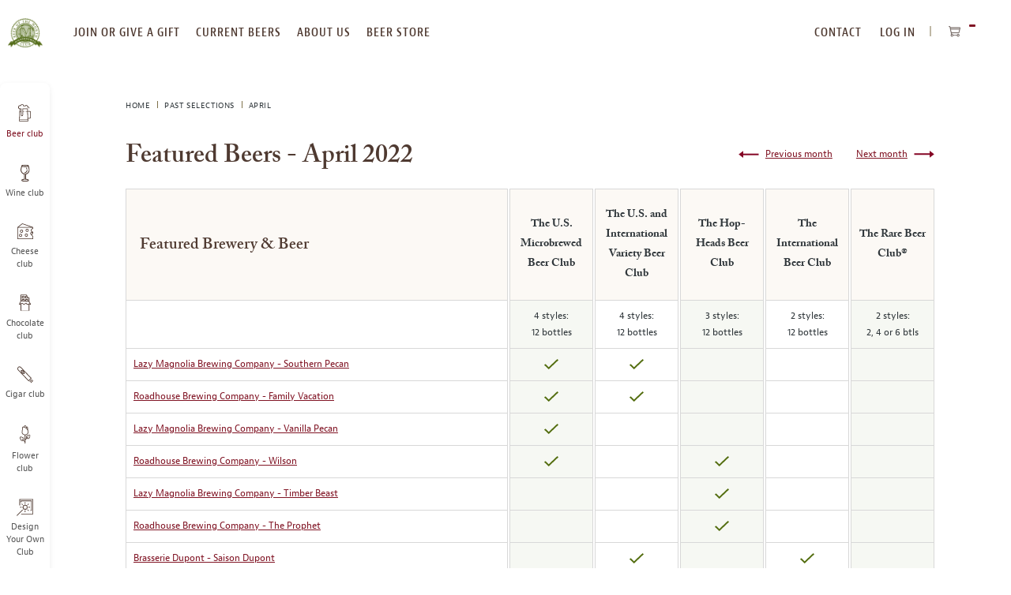

--- FILE ---
content_type: text/html; charset=UTF-8
request_url: https://www.beermonthclub.com/past-selections/2022/apr
body_size: 25363
content:
<!doctype html>
<html lang="en">
    <head >
                
<meta charset="utf-8"/>
<meta name="title" content="Apr "/>
<meta name="description" content="Apr 2022 Featured Beers | Beer of the Month Club "/>
<meta name="robots" content="INDEX,FOLLOW"/>
<meta name="viewport" content="width=device-width, initial-scale=1, maximum-scale=10.0, user-scalable=yes"/>
<title>Apr 2022 Featured Beers | Beer of the Month Club</title>
<link  rel="stylesheet" type="text/css"  media="all" href="https://www.beermonthclub.com/static/version1768382267/frontend/Monthlyclubs/default/en_US/assets/css/base.css" />
<link  rel="stylesheet" type="text/css"  media="all" href="https://www.beermonthclub.com/static/version1768382267/frontend/Monthlyclubs/default/en_US/assets/css/main.css" />
<link  rel="stylesheet" type="text/css"  media="all" href="https://www.beermonthclub.com/static/version1768382267/frontend/Monthlyclubs/default/en_US/Monthlyclubs_Yotpo/css/style.css" />
<link  rel="stylesheet" type="text/css"  media="all" href="https://www.beermonthclub.com/static/version1768382267/frontend/Monthlyclubs/default/en_US/Scandiweb_ReCaptcha/css/recaptcha.css" />
<link  rel="stylesheet" type="text/css"  media="all" href="https://www.beermonthclub.com/static/version1768382267/frontend/Monthlyclubs/default/en_US/Scandiweb_Slider/css/slick.css" />
<link  rel="stylesheet" type="text/css"  media="all" href="https://www.beermonthclub.com/static/version1768382267/frontend/Monthlyclubs/default/en_US/Scandiweb_Slider/css/slick-theme.css" />
<link  rel="stylesheet" type="text/css"  media="all" href="https://www.beermonthclub.com/static/version1768382267/frontend/Monthlyclubs/default/en_US/Scandiweb_Slider/css/products.css" />








<link rel="preload" as="font" crossorigin="anonymous" href="https://www.beermonthclub.com/static/version1768382267/frontend/Monthlyclubs/default/en_US/fonts/woff2/BerninoSans-CondensedSemibold_0.woff2" />
<link rel="preload" as="font" crossorigin="anonymous" href="https://www.beermonthclub.com/static/version1768382267/frontend/Monthlyclubs/default/en_US/fonts/woff2/BerninoSans-CondensedBold_0.woff2" />
<link rel="preload" as="font" crossorigin="anonymous" href="https://www.beermonthclub.com/static/version1768382267/frontend/Monthlyclubs/default/en_US/fonts/woff2/BerninoSans-Semibold_0.woff2" />
<link rel="preload" as="font" crossorigin="anonymous" href="https://www.beermonthclub.com/static/version1768382267/frontend/Monthlyclubs/default/en_US/fonts/woff2/BerninoSans-Bold_0.woff2" />
<link rel="preload" as="font" crossorigin="anonymous" href="https://www.beermonthclub.com/static/version1768382267/frontend/Monthlyclubs/default/en_US/fonts/woff2/BerninoSans-Regular_0.woff2" />
<link rel="preload" as="font" crossorigin="anonymous" href="https://www.beermonthclub.com/static/version1768382267/frontend/Monthlyclubs/default/en_US/fonts/woff2/ACaslonPro-Regular.woff2" />
<link rel="preload" as="font" crossorigin="anonymous" href="https://www.beermonthclub.com/static/version1768382267/frontend/Monthlyclubs/default/en_US/fonts/woff2/ACaslonPro-Semibold.woff2" />
<link rel="preload" as="font" crossorigin="anonymous" href="https://www.beermonthclub.com/static/version1768382267/frontend/Monthlyclubs/default/en_US/fonts/woff2/ACaslonPro-Bold.woff2" />
<link rel="preload" as="font" crossorigin="anonymous" href="https://www.beermonthclub.com/static/version1768382267/frontend/Monthlyclubs/default/en_US/fonts/woff2/ACaslonPro-Italic.woff2" />
<link rel="preload" as="font" crossorigin="anonymous" href="https://www.beermonthclub.com/static/version1768382267/frontend/Monthlyclubs/default/en_US/fonts/woff2/ACaslonPro-SemiboldItalic.woff2" />
<link rel="preload" as="font" crossorigin="anonymous" href="https://www.beermonthclub.com/static/version1768382267/frontend/Monthlyclubs/default/en_US/fonts/woff2/ACaslonPro-BoldItalic.woff2" />
<link  rel="canonical" href="https://www.beermonthclub.com/past-selections/2022/apr" />
<link  rel="icon" type="image/x-icon" href="https://www.beermonthclub.com/media/favicon/stores/12/Hop-Logo-green.png" />
<link  rel="shortcut icon" type="image/x-icon" href="https://www.beermonthclub.com/media/favicon/stores/12/Hop-Logo-green.png" />
<!-- Start VWO Async SmartCode -->
<link rel="preconnect" href="https://dev.visualwebsiteoptimizer.com" />
<script type='text/javascript' id='vwoCode' data-rocketjavascript="false">
window._vwo_code || (function() {
var account_id=994836,
version=2.1,
settings_tolerance=2000,
hide_element='body',
hide_element_style = 'opacity:0 !important;filter:alpha(opacity=0) !important;background:none !important;transition:none !important;',
/* DO NOT EDIT BELOW THIS LINE */
f=false,w=window,d=document,v=d.querySelector('#vwoCode'),cK='_vwo_'+account_id+'_settings',cc={};try{var c=JSON.parse(localStorage.getItem('_vwo_'+account_id+'_config'));cc=c&&typeof c==='object'?c:{}}catch(e){}var stT=cc.stT==='session'?w.sessionStorage:w.localStorage;code={nonce:v&&v.nonce,use_existing_jquery:function(){return typeof use_existing_jquery!=='undefined'?use_existing_jquery:undefined},library_tolerance:function(){return typeof library_tolerance!=='undefined'?library_tolerance:undefined},settings_tolerance:function(){return cc.sT||settings_tolerance},hide_element_style:function(){return'{'+(cc.hES||hide_element_style)+'}'},hide_element:function(){if(performance.getEntriesByName('first-contentful-paint')[0]){return''}return typeof cc.hE==='string'?cc.hE:hide_element},getVersion:function(){return version},finish:function(e){if(!f){f=true;var t=d.getElementById('_vis_opt_path_hides');if(t)t.parentNode.removeChild(t);if(e)(new Image).src='https://dev.visualwebsiteoptimizer.com/ee.gif?a='+account_id+e}},finished:function(){return f},addScript:function(e){var t=d.createElement('script');t.type='text/javascript';if(e.src){t.src=e.src}else{t.text=e.text}v&&t.setAttribute('nonce',v.nonce);d.getElementsByTagName('head')[0].appendChild(t)},load:function(e,t){var n=this.getSettings(),i=d.createElement('script'),r=this;t=t||{};if(n){i.textContent=n;d.getElementsByTagName('head')[0].appendChild(i);if(!w.VWO||VWO.caE){stT.removeItem(cK);r.load(e)}}else{var o=new XMLHttpRequest;o.open('GET',e,true);o.withCredentials=!t.dSC;o.responseType=t.responseType||'text';o.onload=function(){if(t.onloadCb){return t.onloadCb(o,e)}if(o.status===200||o.status===304){_vwo_code.addScript({text:o.responseText})}else{_vwo_code.finish('&e=loading_failure:'+e)}};o.onerror=function(){if(t.onerrorCb){return t.onerrorCb(e)}_vwo_code.finish('&e=loading_failure:'+e)};o.send()}},getSettings:function(){try{var e=stT.getItem(cK);if(!e){return}e=JSON.parse(e);if(Date.now()>e.e){stT.removeItem(cK);return}return e.s}catch(e){return}},init:function(){if(d.URL.indexOf('__vwo_disable__')>-1)return;var e=this.settings_tolerance();w._vwo_settings_timer=setTimeout(function(){_vwo_code.finish();stT.removeItem(cK)},e);var t;if(this.hide_element()!=='body'){t=d.createElement('style');var n=this.hide_element(),i=n?n+this.hide_element_style():'',r=d.getElementsByTagName('head')[0];t.setAttribute('id','_vis_opt_path_hides');v&&t.setAttribute('nonce',v.nonce);t.setAttribute('type','text/css');if(t.styleSheet)t.styleSheet.cssText=i;else t.appendChild(d.createTextNode(i));r.appendChild(t)}else{t=d.getElementsByTagName('head')[0];var i=d.createElement('div');i.style.cssText='z-index: 2147483647 !important;position: fixed !important;left: 0 !important;top: 0 !important;width: 100% !important;height: 100% !important;background: white !important;display: block !important;';i.setAttribute('id','_vis_opt_path_hides');i.classList.add('_vis_hide_layer');t.parentNode.insertBefore(i,t.nextSibling)}var o=window._vis_opt_url||d.URL,s='https://dev.visualwebsiteoptimizer.com/j.php?a='+account_id+'&u='+encodeURIComponent(o)+'&vn='+version;if(w.location.search.indexOf('_vwo_xhr')!==-1){this.addScript({src:s})}else{this.load(s+'&x=true')}}};w._vwo_code=code;code.init();})();
</script>
<!-- End VWO Async SmartCode -->

<meta name="google-site-verification" content="zgxniVXrci3KaGy1tPSrZAnDRLS64hqsZSoyKJmNnC4" />
<meta name="p:domain_verify" content="87529bb2490368443de8e8e512c6efcc"/>
<meta name="msvalidate.01" content="32B031A46C931AB9EF37E9D5D98476C9" />

<!-- Start of Sleeknote signup and lead generation tool - www.sleeknote.com -->

<!-- End of Sleeknote signup and lead generation tool - www.sleeknote.com -->
            
<!-- Pinterest Tag Base Code -->

<noscript>
<img height="1" width="1" style="display:none;" alt=""
src="https://ct.pinterest.com/v3/?tid=2615396886604&noscript=1" />
</noscript>
<!-- End Pinterest Tag Base Code -->

<!-- Google Tag Manager -->

<!-- End Google Tag Manager -->




<meta property="og:type" content="product.group"/>
<meta property="og:title" content="Apr&#x20;2022&#x20;Featured&#x20;Beers&#x20;&#x7C;&#x20;Beer&#x20;of&#x20;the&#x20;Month&#x20;Club"/>
<meta property="og:description" content="Apr&#x20;2022&#x20;Featured&#x20;Beers&#x20;&#x7C;&#x20;Beer&#x20;of&#x20;the&#x20;Month&#x20;Club&#x20;"/>
<meta property="og:url" content="https://www.beermonthclub.com/past-selections/2022/apr"/>
<meta property="og:site_name" content="The Microbrewed Beer of the Month Club"/>
    </head>
    <body data-container="body"
          data-mage-init='{"loaderAjax": {}, "loader": { "icon": "https://www.beermonthclub.com/static/version1768382267/frontend/Monthlyclubs/default/en_US/images/loader-2.gif"}}'
        class="beer page-with-filter page-products categorypath-past-selections-2022-apr category-apr catalog-category-view page-layout-2columns-left" id="html-body">
        



    <noscript>
        <div class="message global noscript">
            <div class="content">
                <p>
                    <strong>JavaScript seems to be disabled in your browser.</strong>
                    <span>
                        For the best experience on our site, be sure to turn on Javascript in your browser.                    </span>
                </p>
            </div>
        </div>
    </noscript>






<!-- Google Tag Manager (noscript) -->
<noscript><iframe src="https://www.googletagmanager.com/ns.html?id=GTM-5WXGMTR"
height="0" width="0" style="display:none;visibility:hidden"></iframe></noscript>
<!-- End Google Tag Manager (noscript) --><div class="page-wrapper"><a id="skip-to-content" class="button red outline action skip maincontent"
   href="#maincontent">
    <span>
        Skip to Content    </span>
</a><header class="page-header"><div class="header content">


</div><span data-action="toggle-nav" class="action nav-toggle"><span>Toggle Nav</span></span>
<a
    class="logo"
    href="https://www.beermonthclub.com/"
    title="The&#x20;Microbrewed&#x20;Beer&#x20;of&#x20;the&#x20;Month&#x20;Club"
    aria-label="store logo">
    
<picture>
            <source type="image/webp" srcset="https://www.beermonthclub.com/media/logo/stores/12/beer-club-logo-transparent-200x164.webp">
        <source type="image/png" srcset="https://www.beermonthclub.com/media/logo/stores/12/beer-club-logo-transparent-200x164.png">
    <img loading="lazy" src="https://www.beermonthclub.com/media/logo/stores/12/beer-club-logo-transparent-200x164.png"
         title="The&#x20;Microbrewed&#x20;Beer&#x20;of&#x20;the&#x20;Month&#x20;Club"
         alt="The&#x20;Microbrewed&#x20;Beer&#x20;of&#x20;the&#x20;Month&#x20;Club"
                             loading="lazy" /></picture>

</a>
<div class="top-website-container">
<div class="mobile-menu-header hidden-desktop">
    <div class="row">
                    <div class="col-m-6">
                <div class="margin-horizontal-s">
                    <a href="https://www.beermonthclub.com/customer/account/login/"                            class="button flat green margin-vertical-none">
                        Log In                    </a>
                </div>
            </div>
            <div class="col-m-6">
                <div class="margin-horizontal-s">
                    <a href="https://www.beermonthclub.com/customer/account/create/" class="button flat green margin-vertical-none">
                        register
                    </a>
                </div>
            </div>
            </div>
    <div class="row" style="padding: 10px;"></div></div>

<nav class="navigation top-website-menu">
    <ul>
        <li  class="level0 hidden-desktop first level-top"><a href="https://www.beermonthclub.com/join-or-give-a-gift-membership"  class="level-top" ><span>Join or give a gift membership</span></a></li><li  class="level0 hidden-mobile level-top"><a href="https://www.beermonthclub.com/join-or-give-a-gift-membership"  class="level-top" ><span>join or give a gift</span></a></li><li  class="level0 level-top"><a href="https://www.beermonthclub.com/current-beers"  class="level-top" ><span>current beers</span></a></li><li  class="level0 level-top"><a href="https://www.beermonthclub.com/about-us"  class="level-top" ><span>about us</span></a></li><li  class="level0 hidden-mobile level-top"><a href="https://www.beermonthclub.com/reorder-your-favorites"  class="level-top" ><span>beer store</span></a></li><li  class="level0 hidden-desktop level-top"><a href="https://www.beermonthclub.com/reorder-your-favorites"  class="level-top" ><span>Beer Store</span></a></li><li  class="level0 hidden-desktop level-top"><a href="https://www.beermonthclub.com/contact"  class="level-top" ><span>Contact Us</span></a></li><li  class="level0 hidden-desktop level-top"><a href="https://www.beermonthclub.com/our-beer-selection-process"  class="level-top" ><span>Our Beer Selection Process</span></a></li><li  class="level0 hidden-desktop level-top"><a href="https://www.beermonthclub.com/design-your-own"  class="level-top" ><span>Design Your Own Club</span></a></li><li  class="level0 hidden-desktop level-top"><a href="https://www.beermonthclub.com/faq"  class="level-top" ><span>faq</span></a></li><li  class="level0 hidden-desktop last level-top"><a href="https://www.beermonthclub.com/gift-announcement"  class="level-top" ><span>Send a gift announcement</span></a></li>    </ul>
</nav>
<div class="header-navigation-additional">
<nav class="navigation top-right-menu" role="navigation">
    <ul>
        <li class="first level-top">
            <a
                href="https://www.beermonthclub.com/contact"
                class="level-top ui-corner-all">
                <span>CONTACT</span>
            </a>
        </li>
        <li class="authorization-link" data-label="or">
    <a href="https://www.beermonthclub.com/customer/account/login/"        class="level-top ui-corner-all">
        Log In    </a>
</li>
    </ul>
</nav>

<div data-block="minicart" class="minicart-wrapper">
    <button class="action showcart" data-bind="scope: 'minicart_content'">
        <span class="text">My Cart</span>
        <span class="counter qty empty"
              data-bind="css: { empty: !!getCartParam('summary_count') == false && !isLoading() },
               blockLoader: isLoading">
            <span class="counter-number" aria-hidden="true"><!-- ko text: getCartParam('summary_count') --><!-- /ko --></span>
            <span class="counter-label sr-only">
            <!-- ko text: getCartParam('summary_count') --><!-- /ko -->
            <!-- ko i18n: 'items in cart' --><!-- /ko -->
            </span>
        </span>
    </button>
            <div class="block block-minicart"
             data-role="dropdownDialog"
             data-mage-init='{"dropdownDialog":{
                "appendTo":"[data-block=minicart]",
                "triggerTarget":".showcart",
                "timeout": "2000",
                "closeOnMouseLeave": false,
                "closeOnEscape": true,
                "triggerClass":"active",
                "parentClass":"active",
                "buttons":[]}}'>
            <div id="minicart-content-wrapper" data-bind="scope: 'minicart_content'">
                <!-- ko template: getTemplate() --><!-- /ko -->
            </div>
                    </div>
            
</div>
</div><div class="mobile-header hidden-desktop">
    <div class="open-close"></div>
    <div class="headings">
        <a href="https://www.beermonthclub.com/" class="heading-link">
            <p class="heading-title-small">The Microbrewed</p>
            <p class="heading-title">Beer of the Month Club</p>
        </a>
    </div>
</div>
</div><div class="top-website-container top-website-cta-container hidden">
</div><div class="left-website-container"><div class="store-switcher-heading hidden-desktop">
    <p>checkout our other monthly clubs</p>
</div>

<nav class="navigation left-website-menu">
    <ul>
        <li  class="level0 beer first active level-top"><a href="https://www.beermonthclub.com"  class="level-top" ><span>Beer club</span></a></li><li  class="level0 wine level-top"><a href="https://www.winemonthclub.com"  class="level-top" ><span>Wine club</span></a></li><li  class="level0 cheese level-top"><a href="https://www.cheesemonthclub.com"  class="level-top" ><span>Cheese club</span></a></li><li  class="level0 chocolate level-top"><a href="https://www.chocolatemonthclub.com"  class="level-top" ><span>Chocolate club</span></a></li><li  class="level0 cigar level-top"><a href="https://www.cigarmonthclub.com"  class="level-top" ><span>Cigar club</span></a></li><li  class="level0 flowers level-top"><a href="https://www.flowermonthclub.com"  class="level-top" ><span>Flower club</span></a></li><li  class="level0 dyoc last level-top"><a href="https://www.beermonthclub.com/design-your-own"  class="level-top" ><span>Design Your Own Club</span></a></li>    </ul>
</nav>
<div class="menu-close hidden-desktop">
    <span class="m-text-center">CLOSE MENU</span>
</div></div>

</header><div class="page messages"><div data-placeholder="messages"></div>

<div data-bind="scope: 'messages'">
    <!-- ko if: cookieMessages && cookieMessages.length > 0 -->
    <div aria-atomic="true" role="alert" data-bind="foreach: { data: cookieMessages, as: 'message' }" class="messages">
        <div data-bind="attr: {
            class: 'message-' + message.type + ' ' + message.type + ' message',
            'data-ui-id': 'message-' + message.type
        }">
            <div role="status" data-bind="html: $parent.prepareMessageForHtml(message.text)"></div>
        </div>
    </div>
    <!-- /ko -->

    <!-- ko if: messages().messages && messages().messages.length > 0 -->
    <div aria-atomic="true" role="alert" class="messages" data-bind="foreach: {
        data: messages().messages, as: 'message'
    }">
        <div data-bind="attr: {
            class: 'message-' + message.type + ' ' + message.type + ' message',
            'data-ui-id': 'message-' + message.type
        }">
            <div role="status" data-bind="html: $parent.prepareMessageForHtml(message.text)"></div>
        </div>
    </div>
    <!-- /ko -->
</div>

</div><main id="maincontent" class="page-main"><div class="breadcrumbs">
    <ul class="items">
                    <li class="item home">
                            <a href="https://www.beermonthclub.com/"
                   title="Home">
                    Home                </a>
                        </li>
                    <li class="item category27">
                            <a href="https://www.beermonthclub.com/past-selections"
                   title="Past Selections">
                    Past Selections                </a>
                        </li>
                    <li class="item category1572">
                            <strong>April</strong>
                        </li>
            </ul>
</div>
<a id="contentarea"></a>
<div class="columns"><div class="column main"><input name="form_key" type="hidden" value="JKgUnqjbrSeR6bM6" />




<div id="monkey_campaign" style="display:none;"
     data-mage-init='{"campaigncatcher":{"checkCampaignUrl": "https://www.beermonthclub.com/mailchimp/campaign/check/"}}'>
</div><!-- Yotpo - Add body class -->

<!--/ Yotpo - Add body class -->
<!-- Yotpo - Widget Script -->

<!--/ Yotpo - Widget Script -->





<div class="category-view newsletter-category-view">
            <div class="block hero-block with-breadcrumb padding-bottom-none m-margin-bottom-xxxl d-padding-right-xxl">
            <div class="row">
                <div class="col-8 d-padding-top-huge">
                    <h1 class="color-brown m-margin-vertical-m d-margin-bottom-l">Featured Beers - April 2022</h1>
                </div>
                <div class="col-4 content-month-links text-right m-text-center">
                        <div class="month-links m-margin-top-xxl">
                    <a href="https://www.beermonthclub.com/past-selections/2022/may" class="next-month underline">
                <span>Next month</span>
            </a>
                            <a href="https://www.beermonthclub.com/past-selections/2022/mar" class="prev-month underline">
                <span>Previous month</span>
            </a>
            </div>
                </div>
            </div>
        </div>
        <div class="block padding-bottom-none d-padding-top-none">
        <div class="row">
            <div class="col-12">
                    <div class="featured-beer-list">
                                                                                                                    <div class="group1 beer-item m-text-center padding-vertical-m padding-horizontal-l">
                            <a class="scroll-to" href="#lazy-magnolia-brewing-company-southern-pecan-2022">Lazy Magnolia Brewing Company - Southern Pecan</a>
                        </div>
                                                                                                                                                        <div class="group2 beer-item m-text-center padding-vertical-m padding-horizontal-l">
                            <a class="scroll-to" href="#lazy-magnolia-brewing-company-southern-pecan-2022">Lazy Magnolia Brewing Company - Southern Pecan</a>
                        </div>
                                                                                                                                                                                                                                                                                                                                                                                                                                                    <div class="group1 beer-item m-text-center padding-vertical-m padding-horizontal-l">
                            <a class="scroll-to" href="#roadhouse-brewing-company-family-vacation-2022">Roadhouse Brewing Company - Family Vacation</a>
                        </div>
                                                                                                                                                        <div class="group2 beer-item m-text-center padding-vertical-m padding-horizontal-l">
                            <a class="scroll-to" href="#roadhouse-brewing-company-family-vacation-2022">Roadhouse Brewing Company - Family Vacation</a>
                        </div>
                                                                                                                                                                                                                                                                                                                                                                                                                                                    <div class="group1 beer-item m-text-center padding-vertical-m padding-horizontal-l">
                            <a class="scroll-to" href="#lazy-magnolia-brewing-company-vanilla-pecan">Lazy Magnolia Brewing Company - Vanilla Pecan</a>
                        </div>
                                                                                                                                                                                                                                                                                                                                                                                                                                                                                                                                        <div class="group1 beer-item m-text-center padding-vertical-m padding-horizontal-l">
                            <a class="scroll-to" href="#roadhouse-brewing-company-wilson-2022">Roadhouse Brewing Company - Wilson</a>
                        </div>
                                                                                                                                                                                                                                            <div class="group3 beer-item m-text-center padding-vertical-m padding-horizontal-l">
                            <a class="scroll-to" href="#roadhouse-brewing-company-wilson-2022">Roadhouse Brewing Company - Wilson</a>
                        </div>
                                                                                                                                                                                                                                                                                                                                                                                                                                                                                                                                        <div class="group3 beer-item m-text-center padding-vertical-m padding-horizontal-l">
                            <a class="scroll-to" href="#lazy-magnolia-brewing-company-timber-beast-2022">Lazy Magnolia Brewing Company - Timber Beast</a>
                        </div>
                                                                                                                                                                                                                                                                                                                                                                                                                                                                                                                                        <div class="group3 beer-item m-text-center padding-vertical-m padding-horizontal-l">
                            <a class="scroll-to" href="#roadhouse-brewing-company-the-prophet">Roadhouse Brewing Company - The Prophet</a>
                        </div>
                                                                                                                                                                                                                                                                                                                                                                                                                                                    <div class="group2 beer-item m-text-center padding-vertical-m padding-horizontal-l">
                            <a class="scroll-to" href="#brasserie-dupont-saison-dupont">Brasserie Dupont - Saison Dupont</a>
                        </div>
                                                                                                                                                                                                                                            <div class="group4 beer-item m-text-center padding-vertical-m padding-horizontal-l">
                            <a class="scroll-to" href="#brasserie-dupont-saison-dupont">Brasserie Dupont - Saison Dupont</a>
                        </div>
                                                                                                                                                                                                                                                                                                                                                                <div class="group2 beer-item m-text-center padding-vertical-m padding-horizontal-l">
                            <a class="scroll-to" href="#belhaven-brewery-belhaven-black-2022">Belhaven Brewery - Belhaven Black</a>
                        </div>
                                                                                                                                                                                                                                            <div class="group4 beer-item m-text-center padding-vertical-m padding-horizontal-l">
                            <a class="scroll-to" href="#belhaven-brewery-belhaven-black-2022">Belhaven Brewery - Belhaven Black</a>
                        </div>
                                                                                                                                                                                                                                                                                                                                                                                                                                                                                                                                                                                                                            <div class="group5 beer-item m-text-center padding-vertical-m padding-horizontal-l">
                            <a class="scroll-to" href="#mikkeller-monks-brew-2017">Mikkeller - Monk's Brew 2017</a>
                        </div>
                                                                                                                                                                                                                                                                                                                                                                                                                                                                                                                                        <div class="group5 beer-item m-text-center padding-vertical-m padding-horizontal-l">
                            <a class="scroll-to" href="#brasserie-dunham-concubine">Brasserie Dunham - Concubine (RBC Exclusive)</a>
                        </div>
                                                                                </div>
    <table class="featured-product-table sliding-table">
        <thead>
<tr>
    <th id="featured" class="hidden-mobile milk">
        <h2 class="color-brown font-xl padding-left-s">Featured Brewery & Beer</h2>
    </th>
    <th class="spacer">&nbsp;</th>
    <th id="featured1" class="featured-beer-section d-padding-vertical-l d-padding-horizontal-m accordion disable-desktop milk">
        <div class="beer-column-title">The U.S. Microbrewed Beer Club</div>
    </th>
    <th class="featured-club-beers accordion-content milk"></th>
    <th class="spacer">&nbsp;</th>
    <th id="featured2" class="featured-beer-section d-padding-vertical-l d-padding-horizontal-m accordion disable-desktop milk">
        <div class="beer-column-title">The U.S. and International Variety Beer Club</div>
    </th>
    <th class="featured-club-beers accordion-content milk"></th>
    <th class="spacer">&nbsp;</th>
    <th id="featured3" class="featured-beer-section d-padding-vertical-l d-padding-horizontal-m accordion disable-desktop milk">
        <div class="beer-column-title">The Hop-Heads Beer Club</div>
    </th>
    <th class="featured-club-beers accordion-content milk"></th>
    <th class="spacer">&nbsp;</th>
    <th id="featured4" class="featured-beer-section d-padding-vertical-l d-padding-horizontal-m accordion disable-desktop milk">
        <div class="beer-column-title">The International Beer Club</div>
    </th>
    <th class="featured-club-beers accordion-content milk"></th>
    <th class="spacer">&nbsp;</th>
    <th id="featured5" class="featured-beer-section d-padding-vertical-l d-padding-horizontal-m accordion disable-desktop milk">
        <div class="beer-column-title">The Rare Beer Club®</div>
    </th>
    <th class="featured-club-beers accordion-content milk"></th>
</tr>
<tr>
    <th>&nbsp;</th>
    <th class="spacer">&nbsp;</th>
    <th id="group1" headers="featured1" class="beer-count group1">
        <p>4 styles:</p>
        <p>12 bottles</p>
    </th>
    <th class="spacer">&nbsp;</th>
    <th id="group2" headers="featured2" class="beer-count group2">
        <p>4 styles:</p>
        <p>12 bottles</p>
    </th>
    <th class="spacer">&nbsp;</th>
    <th id="group3" headers="featured3" class="beer-count group3">
        <p>3 styles:</p>
        <p>12 bottles</p>
    </th>
    <th class="spacer">&nbsp;</th>
    <th id="group4" headers="featured4" class="beer-count group4">
        <p>2 styles:</p>
        <p>12 bottles</p>
    </th>
    <th class="spacer">&nbsp;</th>
    <th id="group5" headers="featured5" class="beer-count group5">
        <p>2 styles:</p>
        <p>2, 4 or 6 btls</p>
    </th>
</tr>
</thead>
        <tbody class="hidden-mobile">
                            <tr>
                                        <th scope="row" headers="featured">
                       <a class="scroll-to" href="#lazy-magnolia-brewing-company-southern-pecan-2022">Lazy Magnolia Brewing Company - Southern Pecan</a>
                    </th>
                                                                <td class="spacer">&nbsp;</td>
                                                                                <td headers="featured1 group1">
                                                                    <img src="https://www.beermonthclub.com/static/version1768382267/frontend/Monthlyclubs/default/en_US/images/etc/check/mark-yes.svg" alt='Available'>
                                                            </td>
                                                                                                                        <td class="spacer">&nbsp;</td>
                                                                                <td headers="featured2 group2">
                                                                    <img src="https://www.beermonthclub.com/static/version1768382267/frontend/Monthlyclubs/default/en_US/images/etc/check/mark-yes.svg" alt='Available'>
                                                            </td>
                                                                                                                        <td class="spacer">&nbsp;</td>
                                                                                <td headers="featured3 group3">
                                                                    &nbsp;
                                                            </td>
                                                                                                                        <td class="spacer">&nbsp;</td>
                                                                                <td headers="featured4 group4">
                                                                    &nbsp;
                                                            </td>
                                                                                                                        <td class="spacer">&nbsp;</td>
                                                                                <td headers="featured5 group5">
                                                                    &nbsp;
                                                            </td>
                                                                                                                </tr>
                            <tr>
                                        <th scope="row" headers="featured">
                       <a class="scroll-to" href="#roadhouse-brewing-company-family-vacation-2022">Roadhouse Brewing Company - Family Vacation</a>
                    </th>
                                                                <td class="spacer">&nbsp;</td>
                                                                                <td headers="featured1 group1">
                                                                    <img src="https://www.beermonthclub.com/static/version1768382267/frontend/Monthlyclubs/default/en_US/images/etc/check/mark-yes.svg" alt='Available'>
                                                            </td>
                                                                                                                        <td class="spacer">&nbsp;</td>
                                                                                <td headers="featured2 group2">
                                                                    <img src="https://www.beermonthclub.com/static/version1768382267/frontend/Monthlyclubs/default/en_US/images/etc/check/mark-yes.svg" alt='Available'>
                                                            </td>
                                                                                                                        <td class="spacer">&nbsp;</td>
                                                                                <td headers="featured3 group3">
                                                                    &nbsp;
                                                            </td>
                                                                                                                        <td class="spacer">&nbsp;</td>
                                                                                <td headers="featured4 group4">
                                                                    &nbsp;
                                                            </td>
                                                                                                                        <td class="spacer">&nbsp;</td>
                                                                                <td headers="featured5 group5">
                                                                    &nbsp;
                                                            </td>
                                                                                                                </tr>
                            <tr>
                                        <th scope="row" headers="featured">
                       <a class="scroll-to" href="#lazy-magnolia-brewing-company-vanilla-pecan">Lazy Magnolia Brewing Company - Vanilla Pecan</a>
                    </th>
                                                                <td class="spacer">&nbsp;</td>
                                                                                <td headers="featured1 group1">
                                                                    <img src="https://www.beermonthclub.com/static/version1768382267/frontend/Monthlyclubs/default/en_US/images/etc/check/mark-yes.svg" alt='Available'>
                                                            </td>
                                                                                                                        <td class="spacer">&nbsp;</td>
                                                                                <td headers="featured2 group2">
                                                                    &nbsp;
                                                            </td>
                                                                                                                        <td class="spacer">&nbsp;</td>
                                                                                <td headers="featured3 group3">
                                                                    &nbsp;
                                                            </td>
                                                                                                                        <td class="spacer">&nbsp;</td>
                                                                                <td headers="featured4 group4">
                                                                    &nbsp;
                                                            </td>
                                                                                                                        <td class="spacer">&nbsp;</td>
                                                                                <td headers="featured5 group5">
                                                                    &nbsp;
                                                            </td>
                                                                                                                </tr>
                            <tr>
                                        <th scope="row" headers="featured">
                       <a class="scroll-to" href="#roadhouse-brewing-company-wilson-2022">Roadhouse Brewing Company - Wilson</a>
                    </th>
                                                                <td class="spacer">&nbsp;</td>
                                                                                <td headers="featured1 group1">
                                                                    <img src="https://www.beermonthclub.com/static/version1768382267/frontend/Monthlyclubs/default/en_US/images/etc/check/mark-yes.svg" alt='Available'>
                                                            </td>
                                                                                                                        <td class="spacer">&nbsp;</td>
                                                                                <td headers="featured2 group2">
                                                                    &nbsp;
                                                            </td>
                                                                                                                        <td class="spacer">&nbsp;</td>
                                                                                <td headers="featured3 group3">
                                                                    <img src="https://www.beermonthclub.com/static/version1768382267/frontend/Monthlyclubs/default/en_US/images/etc/check/mark-yes.svg" alt='Available'>
                                                            </td>
                                                                                                                        <td class="spacer">&nbsp;</td>
                                                                                <td headers="featured4 group4">
                                                                    &nbsp;
                                                            </td>
                                                                                                                        <td class="spacer">&nbsp;</td>
                                                                                <td headers="featured5 group5">
                                                                    &nbsp;
                                                            </td>
                                                                                                                </tr>
                            <tr>
                                        <th scope="row" headers="featured">
                       <a class="scroll-to" href="#lazy-magnolia-brewing-company-timber-beast-2022">Lazy Magnolia Brewing Company - Timber Beast</a>
                    </th>
                                                                <td class="spacer">&nbsp;</td>
                                                                                <td headers="featured1 group1">
                                                                    &nbsp;
                                                            </td>
                                                                                                                        <td class="spacer">&nbsp;</td>
                                                                                <td headers="featured2 group2">
                                                                    &nbsp;
                                                            </td>
                                                                                                                        <td class="spacer">&nbsp;</td>
                                                                                <td headers="featured3 group3">
                                                                    <img src="https://www.beermonthclub.com/static/version1768382267/frontend/Monthlyclubs/default/en_US/images/etc/check/mark-yes.svg" alt='Available'>
                                                            </td>
                                                                                                                        <td class="spacer">&nbsp;</td>
                                                                                <td headers="featured4 group4">
                                                                    &nbsp;
                                                            </td>
                                                                                                                        <td class="spacer">&nbsp;</td>
                                                                                <td headers="featured5 group5">
                                                                    &nbsp;
                                                            </td>
                                                                                                                </tr>
                            <tr>
                                        <th scope="row" headers="featured">
                       <a class="scroll-to" href="#roadhouse-brewing-company-the-prophet">Roadhouse Brewing Company - The Prophet</a>
                    </th>
                                                                <td class="spacer">&nbsp;</td>
                                                                                <td headers="featured1 group1">
                                                                    &nbsp;
                                                            </td>
                                                                                                                        <td class="spacer">&nbsp;</td>
                                                                                <td headers="featured2 group2">
                                                                    &nbsp;
                                                            </td>
                                                                                                                        <td class="spacer">&nbsp;</td>
                                                                                <td headers="featured3 group3">
                                                                    <img src="https://www.beermonthclub.com/static/version1768382267/frontend/Monthlyclubs/default/en_US/images/etc/check/mark-yes.svg" alt='Available'>
                                                            </td>
                                                                                                                        <td class="spacer">&nbsp;</td>
                                                                                <td headers="featured4 group4">
                                                                    &nbsp;
                                                            </td>
                                                                                                                        <td class="spacer">&nbsp;</td>
                                                                                <td headers="featured5 group5">
                                                                    &nbsp;
                                                            </td>
                                                                                                                </tr>
                            <tr>
                                        <th scope="row" headers="featured">
                       <a class="scroll-to" href="#brasserie-dupont-saison-dupont">Brasserie Dupont - Saison Dupont</a>
                    </th>
                                                                <td class="spacer">&nbsp;</td>
                                                                                <td headers="featured1 group1">
                                                                    &nbsp;
                                                            </td>
                                                                                                                        <td class="spacer">&nbsp;</td>
                                                                                <td headers="featured2 group2">
                                                                    <img src="https://www.beermonthclub.com/static/version1768382267/frontend/Monthlyclubs/default/en_US/images/etc/check/mark-yes.svg" alt='Available'>
                                                            </td>
                                                                                                                        <td class="spacer">&nbsp;</td>
                                                                                <td headers="featured3 group3">
                                                                    &nbsp;
                                                            </td>
                                                                                                                        <td class="spacer">&nbsp;</td>
                                                                                <td headers="featured4 group4">
                                                                    <img src="https://www.beermonthclub.com/static/version1768382267/frontend/Monthlyclubs/default/en_US/images/etc/check/mark-yes.svg" alt='Available'>
                                                            </td>
                                                                                                                        <td class="spacer">&nbsp;</td>
                                                                                <td headers="featured5 group5">
                                                                    &nbsp;
                                                            </td>
                                                                                                                </tr>
                            <tr>
                                        <th scope="row" headers="featured">
                       <a class="scroll-to" href="#belhaven-brewery-belhaven-black-2022">Belhaven Brewery - Belhaven Black</a>
                    </th>
                                                                <td class="spacer">&nbsp;</td>
                                                                                <td headers="featured1 group1">
                                                                    &nbsp;
                                                            </td>
                                                                                                                        <td class="spacer">&nbsp;</td>
                                                                                <td headers="featured2 group2">
                                                                    <img src="https://www.beermonthclub.com/static/version1768382267/frontend/Monthlyclubs/default/en_US/images/etc/check/mark-yes.svg" alt='Available'>
                                                            </td>
                                                                                                                        <td class="spacer">&nbsp;</td>
                                                                                <td headers="featured3 group3">
                                                                    &nbsp;
                                                            </td>
                                                                                                                        <td class="spacer">&nbsp;</td>
                                                                                <td headers="featured4 group4">
                                                                    <img src="https://www.beermonthclub.com/static/version1768382267/frontend/Monthlyclubs/default/en_US/images/etc/check/mark-yes.svg" alt='Available'>
                                                            </td>
                                                                                                                        <td class="spacer">&nbsp;</td>
                                                                                <td headers="featured5 group5">
                                                                    &nbsp;
                                                            </td>
                                                                                                                </tr>
                            <tr>
                                        <th scope="row" headers="featured">
                       <a class="scroll-to" href="#mikkeller-monks-brew-2017">Mikkeller - Monk's Brew 2017</a>
                    </th>
                                                                <td class="spacer">&nbsp;</td>
                                                                                <td headers="featured1 group1">
                                                                    &nbsp;
                                                            </td>
                                                                                                                        <td class="spacer">&nbsp;</td>
                                                                                <td headers="featured2 group2">
                                                                    &nbsp;
                                                            </td>
                                                                                                                        <td class="spacer">&nbsp;</td>
                                                                                <td headers="featured3 group3">
                                                                    &nbsp;
                                                            </td>
                                                                                                                        <td class="spacer">&nbsp;</td>
                                                                                <td headers="featured4 group4">
                                                                    &nbsp;
                                                            </td>
                                                                                                                        <td class="spacer">&nbsp;</td>
                                                                                <td headers="featured5 group5">
                                                                    <img src="https://www.beermonthclub.com/static/version1768382267/frontend/Monthlyclubs/default/en_US/images/etc/check/mark-yes.svg" alt='Available'>
                                                            </td>
                                                                                                                </tr>
                            <tr>
                                        <th scope="row" headers="featured">
                       <a class="scroll-to" href="#brasserie-dunham-concubine">Brasserie Dunham - Concubine (RBC Exclusive)</a>
                    </th>
                                                                <td class="spacer">&nbsp;</td>
                                                                                <td headers="featured1 group1">
                                                                    &nbsp;
                                                            </td>
                                                                                                                        <td class="spacer">&nbsp;</td>
                                                                                <td headers="featured2 group2">
                                                                    &nbsp;
                                                            </td>
                                                                                                                        <td class="spacer">&nbsp;</td>
                                                                                <td headers="featured3 group3">
                                                                    &nbsp;
                                                            </td>
                                                                                                                        <td class="spacer">&nbsp;</td>
                                                                                <td headers="featured4 group4">
                                                                    &nbsp;
                                                            </td>
                                                                                                                        <td class="spacer">&nbsp;</td>
                                                                                <td headers="featured5 group5">
                                                                    <img src="https://www.beermonthclub.com/static/version1768382267/frontend/Monthlyclubs/default/en_US/images/etc/check/mark-yes.svg" alt='Available'>
                                                            </td>
                                                                                                                </tr>
                    </tbody>
    </table>
                                    <p class="newsletter-note margin-vertical-xxl">
                                            </p>
                            </div>
        </div>
    </div>
    <div class="promo-block hidden-mobile">
        <div class="block milk discover-five-clubs-milk">
    <div class="row">
        
<picture>
            <source type="image/webp" srcset="https://www.beermonthclub.com/media/wysiwyg/beer/content/beer-unmatched-variety-image-milk.webp">
        <source type="image/png" srcset="https://www.beermonthclub.com/media/wysiwyg/beer/content/beer-unmatched-variety-image-milk.png">
    
<picture>
            <source type="image/webp" srcset="https://www.beermonthclub.com/media/wysiwyg/beer/content/beer-unmatched-variety-image-milk.webp">
        <source type="image/png" srcset="https://www.beermonthclub.com/media/wysiwyg/beer/content/beer-unmatched-variety-image-milk.png">
    <img loading="lazy" class="image-overflow" src="https://www.beermonthclub.com/media/wysiwyg/beer/content/beer-unmatched-variety-image-milk.png" alt="Unmatched Variety by Style, Brewery & Country" /width="341" height="215"  loading="lazy"  loading="lazy" ></picture>
</picture>

        <div class="col-8 col-m-12 m-text-center">
            <h2>Unmatched Variety by style, brewery & country</h2>
            <p class="margin-top-s">
                Choose from Five different Beer Clubs offering unmatched variety by brewery, <br />
                country of origin, and beer style to suit your specific tastes.
            </p>
            <a href="https://www.beermonthclub.com/join-or-give-a-gift-membership" class="flat button red margin-top-xl">DISCOVER OUR FIVE CLUBS</a>
        </div>
    </div>
</div>
    </div>
    <div class="block m-padding-top-none d-padding-top-xxl">
        <div class="row">
            <div class="col-12">
                
<div class="past-selection-products">
                    <div role="group" class="card brown m-padding-horizontal-m m-margin-bottom-l d-padding-top-xl d-margin-bottom-xxl" id="lazy-magnolia-brewing-company-southern-pecan-2022" aria-label="product">
            <div class="header-content">
                <div class="card-image m-padding-top-s d-margin-right-xxl d-margin-top-m">
                                            
<picture>
            <source type="image/webp" srcset="https://www.beermonthclub.com/media/wysiwyg/country_flags/flag_united_states.webp">
        <source type="image/png" srcset="https://www.beermonthclub.com/media/wysiwyg/country_flags/flag_united_states.png">
    
<picture>
            <source type="image/webp" srcset="https://www.beermonthclub.com/media/wysiwyg/country_flags/flag_united_states.webp">
        <source type="image/png" srcset="https://www.beermonthclub.com/media/wysiwyg/country_flags/flag_united_states.png">
    
<picture>
            <source type="image/webp" srcset="https://www.beermonthclub.com/media/wysiwyg/country_flags/flag_united_states.webp">
        <source type="image/png" srcset="https://www.beermonthclub.com/media/wysiwyg/country_flags/flag_united_states.png">
    
<picture>
            <source type="image/webp" srcset="https://www.beermonthclub.com/media/wysiwyg/country_flags/flag_united_states.webp">
        <source type="image/png" srcset="https://www.beermonthclub.com/media/wysiwyg/country_flags/flag_united_states.png">
    
<picture>
            <source type="image/webp" srcset="https://www.beermonthclub.com/media/wysiwyg/country_flags/flag_united_states.webp">
        <source type="image/png" srcset="https://www.beermonthclub.com/media/wysiwyg/country_flags/flag_united_states.png">
    
<picture>
            <source type="image/webp" srcset="https://www.beermonthclub.com/media/wysiwyg/country_flags/flag_united_states.webp">
        <source type="image/png" srcset="https://www.beermonthclub.com/media/wysiwyg/country_flags/flag_united_states.png">
    <img class="flag-icon" src="https://www.beermonthclub.com/media/wysiwyg/country_flags/flag_united_states.png"
                             alt="" loading="lazy"  loading="lazy"  loading="lazy"  loading="lazy"  loading="lazy"  loading="lazy" ></picture>
</picture>
</picture>
</picture>
</picture>
</picture>

                                        <a href="https://www.beermonthclub.com/lazy-magnolia-brewing-company-southern-pecan-2022" class="m-margin-vertical-l past-selection-pdp-link"
                       title="Lazy Magnolia Brewing Company - Southern Pecan"
                       number="1">
                        
<picture>
            <source type="image/webp" srcset="https://www.beermonthclub.com/media/catalog/product/cache/4a23958d211bd8aaca03736e9a09ec62/l/a/lazy-magnolia-southern-pecan-bottle_1.webp">
        <source type="image/jpg" srcset="https://www.beermonthclub.com/media/catalog/product/cache/4a23958d211bd8aaca03736e9a09ec62/l/a/lazy-magnolia-southern-pecan-bottle_1.jpg">
    <img class="product-image" src="https://www.beermonthclub.com/media/catalog/product/cache/4a23958d211bd8aaca03736e9a09ec62/l/a/lazy-magnolia-southern-pecan-bottle_1.jpg"
                             alt="Lazy Magnolia Brewing Company - Southern Pecan" loading="lazy" ></picture>

                    </a>
                </div>
                                <div class="card-heading hidden-desktop">
                    <a href="https://www.beermonthclub.com/lazy-magnolia-brewing-company-southern-pecan-2022"
                       title="Lazy Magnolia Brewing Company - Southern Pecan"
                       class="past-selection-pdp-link"
                       number="1">
                        <h3 class="color-red m-text-center padding-left-none">
                            Lazy Magnolia Brewing Company - Southern Pecan                        </h3>
                    </a>
                </div>
                <div class="header-right-content">
                    <div class="card-heading hidden-mobile d-margin-bottom-xs">
                        <a href="https://www.beermonthclub.com/lazy-magnolia-brewing-company-southern-pecan-2022"
                           title="Lazy Magnolia Brewing Company - Southern Pecan"
                           class="past-selection-pdp-link"
                           number="1">
                            <h4 class="color-red d-padding-top-xs">Lazy Magnolia Brewing Company - Southern Pecan</h4>
                        </a>
                    </div>
                    <div class="card-content">
                            <div class="attribute-box">
        <div class="attribute-box-top">
            <ul>
                                                            <li>
                            <span class="attribute-left">Bottle Size: </span>
                            <span class="attribute-right">12-oz</span>
                        </li>
                                                                                <li>
                            <span class="attribute-left">Style: </span>
                            <span class="attribute-right">English Brown Ale w/ Pecans</span>
                        </li>
                                                                                <li>
                            <span class="attribute-left">ABV: </span>
                            <span class="attribute-right">4.5%</span>
                        </li>
                                                                                <li>
                            <span class="attribute-left">Int’l Bittering Units (IBUs): </span>
                            <span class="attribute-right">20</span>
                        </li>
                                                                                <li>
                            <span class="attribute-left">Serving Temperature: </span>
                            <span class="attribute-right">45-50º F</span>
                        </li>
                                                                                <li>
                            <span class="attribute-left">Suggested Glassware: </span>
                            <span class="attribute-right">Pint Glass or Mug</span>
                        </li>
                                                                                <li>
                            <span class="attribute-left">Hops: </span>
                            <span class="attribute-right">Nugget, Willamette</span>
                        </li>
                                                                                <li>
                            <span class="attribute-left">Malts: </span>
                            <span class="attribute-right">Caramel Malt, Maris Otter, Wheat, Roasted Pecans</span>
                        </li>
                                                                                <li>
                            <span class="attribute-left">Country: </span>
                            <span class="attribute-right">United States</span>
                        </li>
                                                                                                                        </ul>
        </div>
    </div>
                    </div>
                </div>
            </div>
            <div class="card-bottom d-margin-top-xxl">
                <div class="product-description hidden-mobile">
                    <p>Southern Pecan is the flagship brew for Lazy Magnolia, and really helped put them on the map. The brewery says this World Beer Cup bronze medal winner is the first beer made with whole roasted pecans. Other brewers have used pecans, but this is the only beer to use them in the grain bill, meaning the pecans get partially fermented in the brewing process and contribute to the core flavors of the beer rather than being an afterthought for adding aroma. Upfront, it smells fairly...</p>                </div>
                <a href="https://www.beermonthclub.com/lazy-magnolia-brewing-company-southern-pecan-2022" title="Lazy Magnolia Brewing Company - Southern Pecan"
                   class="m-text-center margin-top-xl is-inline underline past-selection-pdp-link"
                   number="1">
                    Read More                </a>
                                                    <div class="product-bottom-stores m-margin-top-xl">
                        <div class="featured-container">
                            <span class="font-s is-inline m-margin-horizontal-auto padding-bottom-xs d-margin-horizontal-m">
                                Featured in                            </span>
                        </div>
                        <div class="bottom-buttons">
                                                            <a class="button outline red padding-horizontal-m m-margin-vertical-xs past-selection-pdp-link"
                                   href="https://www.beermonthclub.com/the-u-s-and-international-variety-beer-club"
                                   number="1">
                                    U.S. & International Variety Beer Club                                </a>
                                                            <a class="button outline red padding-horizontal-m m-margin-vertical-xs past-selection-pdp-link"
                                   href="https://www.beermonthclub.com/the-u-s-microbrewed-beer-club"
                                   number="1">
                                    U.S. Microbrewed Beer Club                                </a>
                                                    </div>
                    </div>
                            </div>
        </div>
                            <div role="group" class="card brown m-padding-horizontal-m m-margin-bottom-l d-padding-top-xl d-margin-bottom-xxl" id="roadhouse-brewing-company-family-vacation-2022" aria-label="product">
            <div class="header-content">
                <div class="card-image m-padding-top-s d-margin-right-xxl d-margin-top-m">
                                            
<picture>
            <source type="image/webp" srcset="https://www.beermonthclub.com/media/wysiwyg/country_flags/flag_united_states.webp">
        <source type="image/png" srcset="https://www.beermonthclub.com/media/wysiwyg/country_flags/flag_united_states.png">
    
<picture>
            <source type="image/webp" srcset="https://www.beermonthclub.com/media/wysiwyg/country_flags/flag_united_states.webp">
        <source type="image/png" srcset="https://www.beermonthclub.com/media/wysiwyg/country_flags/flag_united_states.png">
    
<picture>
            <source type="image/webp" srcset="https://www.beermonthclub.com/media/wysiwyg/country_flags/flag_united_states.webp">
        <source type="image/png" srcset="https://www.beermonthclub.com/media/wysiwyg/country_flags/flag_united_states.png">
    
<picture>
            <source type="image/webp" srcset="https://www.beermonthclub.com/media/wysiwyg/country_flags/flag_united_states.webp">
        <source type="image/png" srcset="https://www.beermonthclub.com/media/wysiwyg/country_flags/flag_united_states.png">
    
<picture>
            <source type="image/webp" srcset="https://www.beermonthclub.com/media/wysiwyg/country_flags/flag_united_states.webp">
        <source type="image/png" srcset="https://www.beermonthclub.com/media/wysiwyg/country_flags/flag_united_states.png">
    
<picture>
            <source type="image/webp" srcset="https://www.beermonthclub.com/media/wysiwyg/country_flags/flag_united_states.webp">
        <source type="image/png" srcset="https://www.beermonthclub.com/media/wysiwyg/country_flags/flag_united_states.png">
    <img class="flag-icon" src="https://www.beermonthclub.com/media/wysiwyg/country_flags/flag_united_states.png"
                             alt="" loading="lazy"  loading="lazy"  loading="lazy"  loading="lazy"  loading="lazy"  loading="lazy" ></picture>
</picture>
</picture>
</picture>
</picture>
</picture>

                                        <a href="https://www.beermonthclub.com/roadhouse-brewing-company-family-vacation-2022" class="m-margin-vertical-l past-selection-pdp-link"
                       title="Roadhouse Brewing Company - Family Vacation"
                       number="2">
                        
<picture>
            <source type="image/webp" srcset="https://www.beermonthclub.com/media/catalog/product/cache/4a23958d211bd8aaca03736e9a09ec62/r/o/roadhouse-family-vacation-can.webp">
        <source type="image/jpg" srcset="https://www.beermonthclub.com/media/catalog/product/cache/4a23958d211bd8aaca03736e9a09ec62/r/o/roadhouse-family-vacation-can.jpg">
    <img class="product-image" src="https://www.beermonthclub.com/media/catalog/product/cache/4a23958d211bd8aaca03736e9a09ec62/r/o/roadhouse-family-vacation-can.jpg"
                             alt="Roadhouse Brewing Company - Family Vacation" loading="lazy" ></picture>

                    </a>
                </div>
                                <div class="card-heading hidden-desktop">
                    <a href="https://www.beermonthclub.com/roadhouse-brewing-company-family-vacation-2022"
                       title="Roadhouse Brewing Company - Family Vacation"
                       class="past-selection-pdp-link"
                       number="2">
                        <h3 class="color-red m-text-center padding-left-none">
                            Roadhouse Brewing Company - Family Vacation                        </h3>
                    </a>
                </div>
                <div class="header-right-content">
                    <div class="card-heading hidden-mobile d-margin-bottom-xs">
                        <a href="https://www.beermonthclub.com/roadhouse-brewing-company-family-vacation-2022"
                           title="Roadhouse Brewing Company - Family Vacation"
                           class="past-selection-pdp-link"
                           number="2">
                            <h4 class="color-red d-padding-top-xs">Roadhouse Brewing Company - Family Vacation</h4>
                        </a>
                    </div>
                    <div class="card-content">
                            <div class="attribute-box">
        <div class="attribute-box-top">
            <ul>
                                                            <li>
                            <span class="attribute-left">Bottle Size: </span>
                            <span class="attribute-right">12-oz</span>
                        </li>
                                                                                <li>
                            <span class="attribute-left">Style: </span>
                            <span class="attribute-right">American Golden/Blonde Ale</span>
                        </li>
                                                                                <li>
                            <span class="attribute-left">ABV: </span>
                            <span class="attribute-right">5.0%</span>
                        </li>
                                                                                <li>
                            <span class="attribute-left">Serving Temperature: </span>
                            <span class="attribute-right">40-45º F</span>
                        </li>
                                                                                <li>
                            <span class="attribute-left">Suggested Glassware: </span>
                            <span class="attribute-right">Flute, Pint Glass</span>
                        </li>
                                                                                <li>
                            <span class="attribute-left">Hops: </span>
                            <span class="attribute-right">Saaz, Comet</span>
                        </li>
                                                                                <li>
                            <span class="attribute-left">Malts: </span>
                            <span class="attribute-right">2-Row</span>
                        </li>
                                                                                <li>
                            <span class="attribute-left">Country: </span>
                            <span class="attribute-right">United States</span>
                        </li>
                                                                                                                        </ul>
        </div>
    </div>
                    </div>
                </div>
            </div>
            <div class="card-bottom d-margin-top-xxl">
                <div class="product-description hidden-mobile">
                    <p>One of Roadhouse's year-round offerings, this golden ale presents a characteristic pale golden-straw color, capped by crisp white foam. On the nose, look for a slightly herbal and somewhat earthy citrus hop aroma, overlaid with a clean malt profile boasting light crackery notes and a bit of a tart impression. That pale malt character comes through on the palate with an initial hint of sweetness upfront before drying out completely beneath...</p>                </div>
                <a href="https://www.beermonthclub.com/roadhouse-brewing-company-family-vacation-2022" title="Roadhouse Brewing Company - Family Vacation"
                   class="m-text-center margin-top-xl is-inline underline past-selection-pdp-link"
                   number="2">
                    Read More                </a>
                                                    <div class="product-bottom-stores m-margin-top-xl">
                        <div class="featured-container">
                            <span class="font-s is-inline m-margin-horizontal-auto padding-bottom-xs d-margin-horizontal-m">
                                Featured in                            </span>
                        </div>
                        <div class="bottom-buttons">
                                                            <a class="button outline red padding-horizontal-m m-margin-vertical-xs past-selection-pdp-link"
                                   href="https://www.beermonthclub.com/the-u-s-and-international-variety-beer-club"
                                   number="2">
                                    U.S. & International Variety Beer Club                                </a>
                                                            <a class="button outline red padding-horizontal-m m-margin-vertical-xs past-selection-pdp-link"
                                   href="https://www.beermonthclub.com/the-u-s-microbrewed-beer-club"
                                   number="2">
                                    U.S. Microbrewed Beer Club                                </a>
                                                    </div>
                    </div>
                            </div>
        </div>
                            <div role="group" class="card brown m-padding-horizontal-m m-margin-bottom-l d-padding-top-xl d-margin-bottom-xxl" id="lazy-magnolia-brewing-company-vanilla-pecan" aria-label="product">
            <div class="header-content">
                <div class="card-image m-padding-top-s d-margin-right-xxl d-margin-top-m">
                                            
<picture>
            <source type="image/webp" srcset="https://www.beermonthclub.com/media/wysiwyg/country_flags/flag_united_states.webp">
        <source type="image/png" srcset="https://www.beermonthclub.com/media/wysiwyg/country_flags/flag_united_states.png">
    
<picture>
            <source type="image/webp" srcset="https://www.beermonthclub.com/media/wysiwyg/country_flags/flag_united_states.webp">
        <source type="image/png" srcset="https://www.beermonthclub.com/media/wysiwyg/country_flags/flag_united_states.png">
    
<picture>
            <source type="image/webp" srcset="https://www.beermonthclub.com/media/wysiwyg/country_flags/flag_united_states.webp">
        <source type="image/png" srcset="https://www.beermonthclub.com/media/wysiwyg/country_flags/flag_united_states.png">
    
<picture>
            <source type="image/webp" srcset="https://www.beermonthclub.com/media/wysiwyg/country_flags/flag_united_states.webp">
        <source type="image/png" srcset="https://www.beermonthclub.com/media/wysiwyg/country_flags/flag_united_states.png">
    
<picture>
            <source type="image/webp" srcset="https://www.beermonthclub.com/media/wysiwyg/country_flags/flag_united_states.webp">
        <source type="image/png" srcset="https://www.beermonthclub.com/media/wysiwyg/country_flags/flag_united_states.png">
    
<picture>
            <source type="image/webp" srcset="https://www.beermonthclub.com/media/wysiwyg/country_flags/flag_united_states.webp">
        <source type="image/png" srcset="https://www.beermonthclub.com/media/wysiwyg/country_flags/flag_united_states.png">
    <img class="flag-icon" src="https://www.beermonthclub.com/media/wysiwyg/country_flags/flag_united_states.png"
                             alt="" loading="lazy"  loading="lazy"  loading="lazy"  loading="lazy"  loading="lazy"  loading="lazy" ></picture>
</picture>
</picture>
</picture>
</picture>
</picture>

                                        <a href="https://www.beermonthclub.com/lazy-magnolia-brewing-company-vanilla-pecan" class="m-margin-vertical-l past-selection-pdp-link"
                       title="Lazy Magnolia Brewing Company - Vanilla Pecan"
                       number="3">
                        
<picture>
            <source type="image/webp" srcset="https://www.beermonthclub.com/media/catalog/product/cache/4a23958d211bd8aaca03736e9a09ec62/l/a/lazy-magnolia-vanilla-pecan-bottle.webp">
        <source type="image/jpg" srcset="https://www.beermonthclub.com/media/catalog/product/cache/4a23958d211bd8aaca03736e9a09ec62/l/a/lazy-magnolia-vanilla-pecan-bottle.jpg">
    <img class="product-image" src="https://www.beermonthclub.com/media/catalog/product/cache/4a23958d211bd8aaca03736e9a09ec62/l/a/lazy-magnolia-vanilla-pecan-bottle.jpg"
                             alt="Lazy Magnolia Brewing Company - Vanilla Pecan" loading="lazy" ></picture>

                    </a>
                </div>
                                <div class="card-heading hidden-desktop">
                    <a href="https://www.beermonthclub.com/lazy-magnolia-brewing-company-vanilla-pecan"
                       title="Lazy Magnolia Brewing Company - Vanilla Pecan"
                       class="past-selection-pdp-link"
                       number="3">
                        <h3 class="color-red m-text-center padding-left-none">
                            Lazy Magnolia Brewing Company - Vanilla Pecan                        </h3>
                    </a>
                </div>
                <div class="header-right-content">
                    <div class="card-heading hidden-mobile d-margin-bottom-xs">
                        <a href="https://www.beermonthclub.com/lazy-magnolia-brewing-company-vanilla-pecan"
                           title="Lazy Magnolia Brewing Company - Vanilla Pecan"
                           class="past-selection-pdp-link"
                           number="3">
                            <h4 class="color-red d-padding-top-xs">Lazy Magnolia Brewing Company - Vanilla Pecan</h4>
                        </a>
                    </div>
                    <div class="card-content">
                            <div class="attribute-box">
        <div class="attribute-box-top">
            <ul>
                                                            <li>
                            <span class="attribute-left">Bottle Size: </span>
                            <span class="attribute-right">12-oz</span>
                        </li>
                                                                                <li>
                            <span class="attribute-left">Style: </span>
                            <span class="attribute-right">English Brown Ale w/ Pecans & Vanilla</span>
                        </li>
                                                                                <li>
                            <span class="attribute-left">ABV: </span>
                            <span class="attribute-right">4.5%</span>
                        </li>
                                                                                <li>
                            <span class="attribute-left">Int’l Bittering Units (IBUs): </span>
                            <span class="attribute-right">20</span>
                        </li>
                                                                                <li>
                            <span class="attribute-left">Serving Temperature: </span>
                            <span class="attribute-right">45-50º F</span>
                        </li>
                                                                                <li>
                            <span class="attribute-left">Suggested Glassware: </span>
                            <span class="attribute-right">Pint Glass or Mug</span>
                        </li>
                                                                                <li>
                            <span class="attribute-left">Hops: </span>
                            <span class="attribute-right">Nugget, Willamette</span>
                        </li>
                                                                                <li>
                            <span class="attribute-left">Malts: </span>
                            <span class="attribute-right">Caramel Malt, Maris Otter, Wheat, Roasted Pecans, Madagascar Vanilla Beans</span>
                        </li>
                                                                                <li>
                            <span class="attribute-left">Country: </span>
                            <span class="attribute-right">United States</span>
                        </li>
                                                                                                                        </ul>
        </div>
    </div>
                    </div>
                </div>
            </div>
            <div class="card-bottom d-margin-top-xxl">
                <div class="product-description hidden-mobile">
                    <p>This month we’re taking the somewhat unusual step of putting Lazy Magnolia’s year-round flagship Southern Pecan up against their seasonal Vanilla Pecan in a sort of intramural side by side comparison. For Vanilla Pecan, the brewery incorporates real Madagascar vanilla beans into their base Southern Pecan, offering a unique take on what is already a unique brown ale. On the nose, we picked up much of the same profile as in the original, with plenty of toasty and nutty malt character...</p>                </div>
                <a href="https://www.beermonthclub.com/lazy-magnolia-brewing-company-vanilla-pecan" title="Lazy Magnolia Brewing Company - Vanilla Pecan"
                   class="m-text-center margin-top-xl is-inline underline past-selection-pdp-link"
                   number="3">
                    Read More                </a>
                                                    <div class="product-bottom-stores m-margin-top-xl">
                        <div class="featured-container">
                            <span class="font-s is-inline m-margin-horizontal-auto padding-bottom-xs d-margin-horizontal-m">
                                Featured in                            </span>
                        </div>
                        <div class="bottom-buttons">
                                                            <a class="button outline red padding-horizontal-m m-margin-vertical-xs past-selection-pdp-link"
                                   href="https://www.beermonthclub.com/the-u-s-microbrewed-beer-club"
                                   number="3">
                                    U.S. Microbrewed Beer Club                                </a>
                                                    </div>
                    </div>
                            </div>
        </div>
                            <div role="group" class="card brown m-padding-horizontal-m m-margin-bottom-l d-padding-top-xl d-margin-bottom-xxl" id="roadhouse-brewing-company-wilson-2022" aria-label="product">
            <div class="header-content">
                <div class="card-image m-padding-top-s d-margin-right-xxl d-margin-top-m">
                                            
<picture>
            <source type="image/webp" srcset="https://www.beermonthclub.com/media/wysiwyg/country_flags/flag_united_states.webp">
        <source type="image/png" srcset="https://www.beermonthclub.com/media/wysiwyg/country_flags/flag_united_states.png">
    
<picture>
            <source type="image/webp" srcset="https://www.beermonthclub.com/media/wysiwyg/country_flags/flag_united_states.webp">
        <source type="image/png" srcset="https://www.beermonthclub.com/media/wysiwyg/country_flags/flag_united_states.png">
    
<picture>
            <source type="image/webp" srcset="https://www.beermonthclub.com/media/wysiwyg/country_flags/flag_united_states.webp">
        <source type="image/png" srcset="https://www.beermonthclub.com/media/wysiwyg/country_flags/flag_united_states.png">
    
<picture>
            <source type="image/webp" srcset="https://www.beermonthclub.com/media/wysiwyg/country_flags/flag_united_states.webp">
        <source type="image/png" srcset="https://www.beermonthclub.com/media/wysiwyg/country_flags/flag_united_states.png">
    
<picture>
            <source type="image/webp" srcset="https://www.beermonthclub.com/media/wysiwyg/country_flags/flag_united_states.webp">
        <source type="image/png" srcset="https://www.beermonthclub.com/media/wysiwyg/country_flags/flag_united_states.png">
    
<picture>
            <source type="image/webp" srcset="https://www.beermonthclub.com/media/wysiwyg/country_flags/flag_united_states.webp">
        <source type="image/png" srcset="https://www.beermonthclub.com/media/wysiwyg/country_flags/flag_united_states.png">
    <img class="flag-icon" src="https://www.beermonthclub.com/media/wysiwyg/country_flags/flag_united_states.png"
                             alt="" loading="lazy"  loading="lazy"  loading="lazy"  loading="lazy"  loading="lazy"  loading="lazy" ></picture>
</picture>
</picture>
</picture>
</picture>
</picture>

                                        <a href="https://www.beermonthclub.com/roadhouse-brewing-company-wilson-2022" class="m-margin-vertical-l past-selection-pdp-link"
                       title="Roadhouse Brewing Company - Wilson"
                       number="4">
                        
<picture>
            <source type="image/webp" srcset="https://www.beermonthclub.com/media/catalog/product/cache/4a23958d211bd8aaca03736e9a09ec62/r/o/roadhouse-wilson-mountain-style-ipa-can.webp">
        <source type="image/jpg" srcset="https://www.beermonthclub.com/media/catalog/product/cache/4a23958d211bd8aaca03736e9a09ec62/r/o/roadhouse-wilson-mountain-style-ipa-can.jpg">
    <img class="product-image" src="https://www.beermonthclub.com/media/catalog/product/cache/4a23958d211bd8aaca03736e9a09ec62/r/o/roadhouse-wilson-mountain-style-ipa-can.jpg"
                             alt="Roadhouse Brewing Company - Wilson" loading="lazy" ></picture>

                    </a>
                </div>
                                <div class="card-heading hidden-desktop">
                    <a href="https://www.beermonthclub.com/roadhouse-brewing-company-wilson-2022"
                       title="Roadhouse Brewing Company - Wilson"
                       class="past-selection-pdp-link"
                       number="4">
                        <h3 class="color-red m-text-center padding-left-none">
                            Roadhouse Brewing Company - Wilson                        </h3>
                    </a>
                </div>
                <div class="header-right-content">
                    <div class="card-heading hidden-mobile d-margin-bottom-xs">
                        <a href="https://www.beermonthclub.com/roadhouse-brewing-company-wilson-2022"
                           title="Roadhouse Brewing Company - Wilson"
                           class="past-selection-pdp-link"
                           number="4">
                            <h4 class="color-red d-padding-top-xs">Roadhouse Brewing Company - Wilson</h4>
                        </a>
                    </div>
                    <div class="card-content">
                            <div class="attribute-box">
        <div class="attribute-box-top">
            <ul>
                                                            <li>
                            <span class="attribute-left">Bottle Size: </span>
                            <span class="attribute-right">12-oz</span>
                        </li>
                                                                                <li>
                            <span class="attribute-left">Style: </span>
                            <span class="attribute-right">American IPA</span>
                        </li>
                                                                                <li>
                            <span class="attribute-left">ABV: </span>
                            <span class="attribute-right">7.5%</span>
                        </li>
                                                                                <li>
                            <span class="attribute-left">Serving Temperature: </span>
                            <span class="attribute-right">45-50º F</span>
                        </li>
                                                                                <li>
                            <span class="attribute-left">Suggested Glassware: </span>
                            <span class="attribute-right">IPA Glass, Pint Glass</span>
                        </li>
                                                                                <li>
                            <span class="attribute-left">Hops: </span>
                            <span class="attribute-right">Citra, Chinook, Zeus</span>
                        </li>
                                                                                <li>
                            <span class="attribute-left">Malts: </span>
                            <span class="attribute-right">2-Row, Carafoam</span>
                        </li>
                                                                                <li>
                            <span class="attribute-left">Country: </span>
                            <span class="attribute-right">United States</span>
                        </li>
                                                                                                                        </ul>
        </div>
    </div>
                    </div>
                </div>
            </div>
            <div class="card-bottom d-margin-top-xxl">
                <div class="product-description hidden-mobile">
                    <p>Originally called Rhombus, this IPA was first brewed at Roadhouse's original brewery in Wilson, WY, hence the new name. Wilson is also a Phish song, hence the lizard on the label, and if that doesn’t make any sense then you’ll just have to check out the song. In any case, we like him! Pouring a bright golden hue with a sturdy, persistent cap of vibrant foam, Wilson unleashes an alluring and inviting aroma. Look for beautifully juicy citrus notes evoking orange and grapefruit...</p>                </div>
                <a href="https://www.beermonthclub.com/roadhouse-brewing-company-wilson-2022" title="Roadhouse Brewing Company - Wilson"
                   class="m-text-center margin-top-xl is-inline underline past-selection-pdp-link"
                   number="4">
                    Read More                </a>
                                                    <div class="product-bottom-stores m-margin-top-xl">
                        <div class="featured-container">
                            <span class="font-s is-inline m-margin-horizontal-auto padding-bottom-xs d-margin-horizontal-m">
                                Featured in                            </span>
                        </div>
                        <div class="bottom-buttons">
                                                            <a class="button outline red padding-horizontal-m m-margin-vertical-xs past-selection-pdp-link"
                                   href="https://www.beermonthclub.com/the-hop-heads-beer-club"
                                   number="4">
                                    Hop Heads Beer Club                                </a>
                                                            <a class="button outline red padding-horizontal-m m-margin-vertical-xs past-selection-pdp-link"
                                   href="https://www.beermonthclub.com/the-u-s-microbrewed-beer-club"
                                   number="4">
                                    U.S. Microbrewed Beer Club                                </a>
                                                    </div>
                    </div>
                            </div>
        </div>
                            <div role="group" class="card brown m-padding-horizontal-m m-margin-bottom-l d-padding-top-xl d-margin-bottom-xxl" id="lazy-magnolia-brewing-company-timber-beast-2022" aria-label="product">
            <div class="header-content">
                <div class="card-image m-padding-top-s d-margin-right-xxl d-margin-top-m">
                                            
<picture>
            <source type="image/webp" srcset="https://www.beermonthclub.com/media/wysiwyg/country_flags/flag_united_states.webp">
        <source type="image/png" srcset="https://www.beermonthclub.com/media/wysiwyg/country_flags/flag_united_states.png">
    
<picture>
            <source type="image/webp" srcset="https://www.beermonthclub.com/media/wysiwyg/country_flags/flag_united_states.webp">
        <source type="image/png" srcset="https://www.beermonthclub.com/media/wysiwyg/country_flags/flag_united_states.png">
    
<picture>
            <source type="image/webp" srcset="https://www.beermonthclub.com/media/wysiwyg/country_flags/flag_united_states.webp">
        <source type="image/png" srcset="https://www.beermonthclub.com/media/wysiwyg/country_flags/flag_united_states.png">
    
<picture>
            <source type="image/webp" srcset="https://www.beermonthclub.com/media/wysiwyg/country_flags/flag_united_states.webp">
        <source type="image/png" srcset="https://www.beermonthclub.com/media/wysiwyg/country_flags/flag_united_states.png">
    
<picture>
            <source type="image/webp" srcset="https://www.beermonthclub.com/media/wysiwyg/country_flags/flag_united_states.webp">
        <source type="image/png" srcset="https://www.beermonthclub.com/media/wysiwyg/country_flags/flag_united_states.png">
    
<picture>
            <source type="image/webp" srcset="https://www.beermonthclub.com/media/wysiwyg/country_flags/flag_united_states.webp">
        <source type="image/png" srcset="https://www.beermonthclub.com/media/wysiwyg/country_flags/flag_united_states.png">
    <img class="flag-icon" src="https://www.beermonthclub.com/media/wysiwyg/country_flags/flag_united_states.png"
                             alt="" loading="lazy"  loading="lazy"  loading="lazy"  loading="lazy"  loading="lazy"  loading="lazy" ></picture>
</picture>
</picture>
</picture>
</picture>
</picture>

                                        <a href="https://www.beermonthclub.com/lazy-magnolia-brewing-company-timber-beast-2022" class="m-margin-vertical-l past-selection-pdp-link"
                       title="Lazy Magnolia Brewing Company - Timber Beast"
                       number="5">
                        
<picture>
            <source type="image/webp" srcset="https://www.beermonthclub.com/media/catalog/product/cache/4a23958d211bd8aaca03736e9a09ec62/l/a/lazy-magnolia-timber-beast-rye-iipa-bottle.webp">
        <source type="image/jpg" srcset="https://www.beermonthclub.com/media/catalog/product/cache/4a23958d211bd8aaca03736e9a09ec62/l/a/lazy-magnolia-timber-beast-rye-iipa-bottle.jpg">
    <img class="product-image" src="https://www.beermonthclub.com/media/catalog/product/cache/4a23958d211bd8aaca03736e9a09ec62/l/a/lazy-magnolia-timber-beast-rye-iipa-bottle.jpg"
                             alt="Lazy Magnolia Brewing Company - Timber Beast" loading="lazy" ></picture>

                    </a>
                </div>
                                <div class="card-heading hidden-desktop">
                    <a href="https://www.beermonthclub.com/lazy-magnolia-brewing-company-timber-beast-2022"
                       title="Lazy Magnolia Brewing Company - Timber Beast"
                       class="past-selection-pdp-link"
                       number="5">
                        <h3 class="color-red m-text-center padding-left-none">
                            Lazy Magnolia Brewing Company - Timber Beast                        </h3>
                    </a>
                </div>
                <div class="header-right-content">
                    <div class="card-heading hidden-mobile d-margin-bottom-xs">
                        <a href="https://www.beermonthclub.com/lazy-magnolia-brewing-company-timber-beast-2022"
                           title="Lazy Magnolia Brewing Company - Timber Beast"
                           class="past-selection-pdp-link"
                           number="5">
                            <h4 class="color-red d-padding-top-xs">Lazy Magnolia Brewing Company - Timber Beast</h4>
                        </a>
                    </div>
                    <div class="card-content">
                            <div class="attribute-box">
        <div class="attribute-box-top">
            <ul>
                                                            <li>
                            <span class="attribute-left">Bottle Size: </span>
                            <span class="attribute-right">12-oz</span>
                        </li>
                                                                                <li>
                            <span class="attribute-left">Style: </span>
                            <span class="attribute-right">Imperial Rye IPA</span>
                        </li>
                                                                                <li>
                            <span class="attribute-left">ABV: </span>
                            <span class="attribute-right">9.0%</span>
                        </li>
                                                                                <li>
                            <span class="attribute-left">Int’l Bittering Units (IBUs): </span>
                            <span class="attribute-right">80</span>
                        </li>
                                                                                <li>
                            <span class="attribute-left">Serving Temperature: </span>
                            <span class="attribute-right">45-50º F</span>
                        </li>
                                                                                <li>
                            <span class="attribute-left">Suggested Glassware: </span>
                            <span class="attribute-right">Tulip, Snifter, IPA Glass</span>
                        </li>
                                                                                <li>
                            <span class="attribute-left">Hops: </span>
                            <span class="attribute-right">Nugget, Galaxy, Simcoe, Centennial</span>
                        </li>
                                                                                <li>
                            <span class="attribute-left">Malts: </span>
                            <span class="attribute-right">2-Row, Crystal, Carapils, Rye</span>
                        </li>
                                                                                <li>
                            <span class="attribute-left">Country: </span>
                            <span class="attribute-right">United States</span>
                        </li>
                                                                                                                        </ul>
        </div>
    </div>
                    </div>
                </div>
            </div>
            <div class="card-bottom d-margin-top-xxl">
                <div class="product-description hidden-mobile">
                    <p>Pouring a bright copper hue with a fluffy cap of light tan foam, this Imperial/Double IPA delivers a pleasant array of citruses in the aroma, including grapefruit and tangerine, backed up by pine and herbal spice notes. There’s a noticeable undercurrent of caramelization here, too, and that caramelized malt character comes through quite robustly on the palate as well, creating a rich foundation for the massive dose of hops. Look for notes of candied citrus peel to land in the grapefruit-orange-tangerine realm...</p>                </div>
                <a href="https://www.beermonthclub.com/lazy-magnolia-brewing-company-timber-beast-2022" title="Lazy Magnolia Brewing Company - Timber Beast"
                   class="m-text-center margin-top-xl is-inline underline past-selection-pdp-link"
                   number="5">
                    Read More                </a>
                                                    <div class="product-bottom-stores m-margin-top-xl">
                        <div class="featured-container">
                            <span class="font-s is-inline m-margin-horizontal-auto padding-bottom-xs d-margin-horizontal-m">
                                Featured in                            </span>
                        </div>
                        <div class="bottom-buttons">
                                                            <a class="button outline red padding-horizontal-m m-margin-vertical-xs past-selection-pdp-link"
                                   href="https://www.beermonthclub.com/the-hop-heads-beer-club"
                                   number="5">
                                    Hop Heads Beer Club                                </a>
                                                    </div>
                    </div>
                            </div>
        </div>
                            <div role="group" class="card brown m-padding-horizontal-m m-margin-bottom-l d-padding-top-xl d-margin-bottom-xxl" id="roadhouse-brewing-company-the-prophet" aria-label="product">
            <div class="header-content">
                <div class="card-image m-padding-top-s d-margin-right-xxl d-margin-top-m">
                                            
<picture>
            <source type="image/webp" srcset="https://www.beermonthclub.com/media/wysiwyg/country_flags/flag_united_states.webp">
        <source type="image/png" srcset="https://www.beermonthclub.com/media/wysiwyg/country_flags/flag_united_states.png">
    
<picture>
            <source type="image/webp" srcset="https://www.beermonthclub.com/media/wysiwyg/country_flags/flag_united_states.webp">
        <source type="image/png" srcset="https://www.beermonthclub.com/media/wysiwyg/country_flags/flag_united_states.png">
    
<picture>
            <source type="image/webp" srcset="https://www.beermonthclub.com/media/wysiwyg/country_flags/flag_united_states.webp">
        <source type="image/png" srcset="https://www.beermonthclub.com/media/wysiwyg/country_flags/flag_united_states.png">
    
<picture>
            <source type="image/webp" srcset="https://www.beermonthclub.com/media/wysiwyg/country_flags/flag_united_states.webp">
        <source type="image/png" srcset="https://www.beermonthclub.com/media/wysiwyg/country_flags/flag_united_states.png">
    
<picture>
            <source type="image/webp" srcset="https://www.beermonthclub.com/media/wysiwyg/country_flags/flag_united_states.webp">
        <source type="image/png" srcset="https://www.beermonthclub.com/media/wysiwyg/country_flags/flag_united_states.png">
    
<picture>
            <source type="image/webp" srcset="https://www.beermonthclub.com/media/wysiwyg/country_flags/flag_united_states.webp">
        <source type="image/png" srcset="https://www.beermonthclub.com/media/wysiwyg/country_flags/flag_united_states.png">
    <img class="flag-icon" src="https://www.beermonthclub.com/media/wysiwyg/country_flags/flag_united_states.png"
                             alt="" loading="lazy"  loading="lazy"  loading="lazy"  loading="lazy"  loading="lazy"  loading="lazy" ></picture>
</picture>
</picture>
</picture>
</picture>
</picture>

                                        <a href="https://www.beermonthclub.com/roadhouse-brewing-company-the-prophet" class="m-margin-vertical-l past-selection-pdp-link"
                       title="Roadhouse Brewing Company - The Prophet"
                       number="6">
                        
<picture>
            <source type="image/webp" srcset="https://www.beermonthclub.com/media/catalog/product/cache/4a23958d211bd8aaca03736e9a09ec62/r/o/roadhouse-the-prophet-hazy-dipa-can.webp">
        <source type="image/jpg" srcset="https://www.beermonthclub.com/media/catalog/product/cache/4a23958d211bd8aaca03736e9a09ec62/r/o/roadhouse-the-prophet-hazy-dipa-can.jpg">
    <img class="product-image" src="https://www.beermonthclub.com/media/catalog/product/cache/4a23958d211bd8aaca03736e9a09ec62/r/o/roadhouse-the-prophet-hazy-dipa-can.jpg"
                             alt="Roadhouse Brewing Company - The Prophet" loading="lazy" ></picture>

                    </a>
                </div>
                                <div class="card-heading hidden-desktop">
                    <a href="https://www.beermonthclub.com/roadhouse-brewing-company-the-prophet"
                       title="Roadhouse Brewing Company - The Prophet"
                       class="past-selection-pdp-link"
                       number="6">
                        <h3 class="color-red m-text-center padding-left-none">
                            Roadhouse Brewing Company - The Prophet                        </h3>
                    </a>
                </div>
                <div class="header-right-content">
                    <div class="card-heading hidden-mobile d-margin-bottom-xs">
                        <a href="https://www.beermonthclub.com/roadhouse-brewing-company-the-prophet"
                           title="Roadhouse Brewing Company - The Prophet"
                           class="past-selection-pdp-link"
                           number="6">
                            <h4 class="color-red d-padding-top-xs">Roadhouse Brewing Company - The Prophet</h4>
                        </a>
                    </div>
                    <div class="card-content">
                            <div class="attribute-box">
        <div class="attribute-box-top">
            <ul>
                                                            <li>
                            <span class="attribute-left">Bottle Size: </span>
                            <span class="attribute-right">12-oz</span>
                        </li>
                                                                                <li>
                            <span class="attribute-left">Style: </span>
                            <span class="attribute-right">Hazy Brut Double IPA</span>
                        </li>
                                                                                <li>
                            <span class="attribute-left">ABV: </span>
                            <span class="attribute-right">10%</span>
                        </li>
                                                                                <li>
                            <span class="attribute-left">Serving Temperature: </span>
                            <span class="attribute-right">45-50º F</span>
                        </li>
                                                                                <li>
                            <span class="attribute-left">Suggested Glassware: </span>
                            <span class="attribute-right">Tulip, Snifter, IPA Glass</span>
                        </li>
                                                                                <li>
                            <span class="attribute-left">Hops: </span>
                            <span class="attribute-right">Nelson Sauvin, Strata, Idaho 7, Chinook, Centennial, Zeus</span>
                        </li>
                                                                                <li>
                            <span class="attribute-left">Malts: </span>
                            <span class="attribute-right">2-Row, Carafoam, Oats</span>
                        </li>
                                                                                <li>
                            <span class="attribute-left">Country: </span>
                            <span class="attribute-right">United States</span>
                        </li>
                                                                                                                        </ul>
        </div>
    </div>
                    </div>
                </div>
            </div>
            <div class="card-bottom d-margin-top-xxl">
                <div class="product-description hidden-mobile">
                    <p>This double IPA from Roadhouse presents a bright golden color topped by a lasting cap of tight-bubbled foam. A swirl of the can part way through the pour adds considerable haze to this unfiltered brew. Expressive hop notes abound in the aroma. Look for a big fruity impact here: citruses evoking shades of grapefruit and orange, tropical fruits, touches of honeydew and gooseberry. There’s also some spicy, resinous, and even cannabinoid character here as well, making for an unsurprisingly complex...</p>                </div>
                <a href="https://www.beermonthclub.com/roadhouse-brewing-company-the-prophet" title="Roadhouse Brewing Company - The Prophet"
                   class="m-text-center margin-top-xl is-inline underline past-selection-pdp-link"
                   number="6">
                    Read More                </a>
                                                    <div class="product-bottom-stores m-margin-top-xl">
                        <div class="featured-container">
                            <span class="font-s is-inline m-margin-horizontal-auto padding-bottom-xs d-margin-horizontal-m">
                                Featured in                            </span>
                        </div>
                        <div class="bottom-buttons">
                                                            <a class="button outline red padding-horizontal-m m-margin-vertical-xs past-selection-pdp-link"
                                   href="https://www.beermonthclub.com/the-hop-heads-beer-club"
                                   number="6">
                                    Hop Heads Beer Club                                </a>
                                                    </div>
                    </div>
                            </div>
        </div>
                            <div role="group" class="card brown m-padding-horizontal-m m-margin-bottom-l d-padding-top-xl d-margin-bottom-xxl" id="brasserie-dupont-saison-dupont" aria-label="product">
            <div class="header-content">
                <div class="card-image m-padding-top-s d-margin-right-xxl d-margin-top-m">
                                            
<picture>
            <source type="image/webp" srcset="https://www.beermonthclub.com/media/wysiwyg/country_flags/flag_belgium.webp">
        <source type="image/png" srcset="https://www.beermonthclub.com/media/wysiwyg/country_flags/flag_belgium.png">
    <img class="flag-icon" src="https://www.beermonthclub.com/media/wysiwyg/country_flags/flag_belgium.png"
                             alt="" loading="lazy" ></picture>

                                        <a href="https://www.beermonthclub.com/brasserie-dupont-saison-dupont" class="m-margin-vertical-l past-selection-pdp-link"
                       title="Brasserie Dupont - Saison Dupont"
                       number="7">
                        
<picture>
            <source type="image/webp" srcset="https://www.beermonthclub.com/media/catalog/product/cache/4a23958d211bd8aaca03736e9a09ec62/d/u/dupont-saison-dupont-can_1.webp">
        <source type="image/jpg" srcset="https://www.beermonthclub.com/media/catalog/product/cache/4a23958d211bd8aaca03736e9a09ec62/d/u/dupont-saison-dupont-can_1.jpg">
    <img class="product-image" src="https://www.beermonthclub.com/media/catalog/product/cache/4a23958d211bd8aaca03736e9a09ec62/d/u/dupont-saison-dupont-can_1.jpg"
                             alt="Brasserie Dupont - Saison Dupont" loading="lazy" ></picture>

                    </a>
                </div>
                                <div class="card-heading hidden-desktop">
                    <a href="https://www.beermonthclub.com/brasserie-dupont-saison-dupont"
                       title="Brasserie Dupont - Saison Dupont"
                       class="past-selection-pdp-link"
                       number="7">
                        <h3 class="color-red m-text-center padding-left-none">
                            Brasserie Dupont - Saison Dupont                        </h3>
                    </a>
                </div>
                <div class="header-right-content">
                    <div class="card-heading hidden-mobile d-margin-bottom-xs">
                        <a href="https://www.beermonthclub.com/brasserie-dupont-saison-dupont"
                           title="Brasserie Dupont - Saison Dupont"
                           class="past-selection-pdp-link"
                           number="7">
                            <h4 class="color-red d-padding-top-xs">Brasserie Dupont - Saison Dupont</h4>
                        </a>
                    </div>
                    <div class="card-content">
                            <div class="attribute-box">
        <div class="attribute-box-top">
            <ul>
                                                            <li>
                            <span class="attribute-left">Bottle Size: </span>
                            <span class="attribute-right">500-ml</span>
                        </li>
                                                                                <li>
                            <span class="attribute-left">Style: </span>
                            <span class="attribute-right">Belgian Saison</span>
                        </li>
                                                                                <li>
                            <span class="attribute-left">ABV: </span>
                            <span class="attribute-right">6.5%</span>
                        </li>
                                                                                <li>
                            <span class="attribute-left">Serving Temperature: </span>
                            <span class="attribute-right">45-55° F</span>
                        </li>
                                                                                <li>
                            <span class="attribute-left">Suggested Glassware: </span>
                            <span class="attribute-right">Tulip</span>
                        </li>
                                                                                <li>
                            <span class="attribute-left">Country: </span>
                            <span class="attribute-right">Belgium</span>
                        </li>
                                                                                                                        </ul>
        </div>
    </div>
                    </div>
                </div>
            </div>
            <div class="card-bottom d-margin-top-xxl">
                <div class="product-description hidden-mobile">
                    <p>Dupont’s flagship saison is generally cited as a benchmark – perhaps <i>the</i> benchmark – for saison, and it’s easy to see why, having been produced by the farm brewery since 1844. Re-fermented in the bottle, or the can in this case, the natural carbonation builds a robust cap of foam atop the radiant golden and lightly hazed beer as it sits in our glass. (Do be sure to use a glass for this beer.) Like so many Belgian ales, saison is a yeast-driven style, and Dupont’s version delivers plenty of phenolic yeast character...</p>                </div>
                <a href="https://www.beermonthclub.com/brasserie-dupont-saison-dupont" title="Brasserie Dupont - Saison Dupont"
                   class="m-text-center margin-top-xl is-inline underline past-selection-pdp-link"
                   number="7">
                    Read More                </a>
                                                    <div class="product-bottom-stores m-margin-top-xl">
                        <div class="featured-container">
                            <span class="font-s is-inline m-margin-horizontal-auto padding-bottom-xs d-margin-horizontal-m">
                                Featured in                            </span>
                        </div>
                        <div class="bottom-buttons">
                                                            <a class="button outline red padding-horizontal-m m-margin-vertical-xs past-selection-pdp-link"
                                   href="https://www.beermonthclub.com/the-international-beer-club"
                                   number="7">
                                    International Beer Club                                </a>
                                                            <a class="button outline red padding-horizontal-m m-margin-vertical-xs past-selection-pdp-link"
                                   href="https://www.beermonthclub.com/the-u-s-and-international-variety-beer-club"
                                   number="7">
                                    U.S. & International Variety Beer Club                                </a>
                                                    </div>
                    </div>
                            </div>
        </div>
                            <div role="group" class="card brown m-padding-horizontal-m m-margin-bottom-l d-padding-top-xl d-margin-bottom-xxl" id="belhaven-brewery-belhaven-black-2022" aria-label="product">
            <div class="header-content">
                <div class="card-image m-padding-top-s d-margin-right-xxl d-margin-top-m">
                                            
<picture>
            <source type="image/webp" srcset="https://www.beermonthclub.com/media/wysiwyg/country_flags/flag_scotland.webp">
        <source type="image/png" srcset="https://www.beermonthclub.com/media/wysiwyg/country_flags/flag_scotland.png">
    <img class="flag-icon" src="https://www.beermonthclub.com/media/wysiwyg/country_flags/flag_scotland.png"
                             alt="" loading="lazy" ></picture>

                                        <a href="https://www.beermonthclub.com/belhaven-brewery-belhaven-black-2022" class="m-margin-vertical-l past-selection-pdp-link"
                       title="Belhaven Brewery - Belhaven Black"
                       number="8">
                        
<picture>
            <source type="image/webp" srcset="https://www.beermonthclub.com/media/catalog/product/cache/4a23958d211bd8aaca03736e9a09ec62/b/e/belhaven-black-nitro-can.webp">
        <source type="image/jpg" srcset="https://www.beermonthclub.com/media/catalog/product/cache/4a23958d211bd8aaca03736e9a09ec62/b/e/belhaven-black-nitro-can.jpg">
    <img class="product-image" src="https://www.beermonthclub.com/media/catalog/product/cache/4a23958d211bd8aaca03736e9a09ec62/b/e/belhaven-black-nitro-can.jpg"
                             alt="Belhaven Brewery - Belhaven Black" loading="lazy" ></picture>

                    </a>
                </div>
                                <div class="card-heading hidden-desktop">
                    <a href="https://www.beermonthclub.com/belhaven-brewery-belhaven-black-2022"
                       title="Belhaven Brewery - Belhaven Black"
                       class="past-selection-pdp-link"
                       number="8">
                        <h3 class="color-red m-text-center padding-left-none">
                            Belhaven Brewery - Belhaven Black                        </h3>
                    </a>
                </div>
                <div class="header-right-content">
                    <div class="card-heading hidden-mobile d-margin-bottom-xs">
                        <a href="https://www.beermonthclub.com/belhaven-brewery-belhaven-black-2022"
                           title="Belhaven Brewery - Belhaven Black"
                           class="past-selection-pdp-link"
                           number="8">
                            <h4 class="color-red d-padding-top-xs">Belhaven Brewery - Belhaven Black</h4>
                        </a>
                    </div>
                    <div class="card-content">
                            <div class="attribute-box">
        <div class="attribute-box-top">
            <ul>
                                                            <li>
                            <span class="attribute-left">Bottle Size: </span>
                            <span class="attribute-right">440-ml</span>
                        </li>
                                                                                <li>
                            <span class="attribute-left">Style: </span>
                            <span class="attribute-right">Dry Stout</span>
                        </li>
                                                                                <li>
                            <span class="attribute-left">ABV: </span>
                            <span class="attribute-right">4.2%</span>
                        </li>
                                                                                <li>
                            <span class="attribute-left">Serving Temperature: </span>
                            <span class="attribute-right">50-55° F</span>
                        </li>
                                                                                <li>
                            <span class="attribute-left">Suggested Glassware: </span>
                            <span class="attribute-right">Pint Glass or Mug</span>
                        </li>
                                                                                <li>
                            <span class="attribute-left">Hops: </span>
                            <span class="attribute-right">Challenger</span>
                        </li>
                                                                                <li>
                            <span class="attribute-left">Country: </span>
                            <span class="attribute-right">Scotland</span>
                        </li>
                                                                                                                        </ul>
        </div>
    </div>
                    </div>
                </div>
            </div>
            <div class="card-bottom d-margin-top-xxl">
                <div class="product-description hidden-mobile">
                    <p>Belhaven Black certainly lives up to its name, presenting an impenetrably dark color capped by a nitrogenated, tight-bubbled head of creamy, light brown foam. In the aroma, look for luscious notes of chocolate, brown bread, and deep caramel, along with touches of roasted coffee and molasses, overlaid with lightly spicy and woody hop notes. We're big fans of beers on nitro, especially stouts, and the first thing we noticed about this beer on the palate was how slick and silky it is, an impression augmented by the nitrogen...</p>                </div>
                <a href="https://www.beermonthclub.com/belhaven-brewery-belhaven-black-2022" title="Belhaven Brewery - Belhaven Black"
                   class="m-text-center margin-top-xl is-inline underline past-selection-pdp-link"
                   number="8">
                    Read More                </a>
                                                    <div class="product-bottom-stores m-margin-top-xl">
                        <div class="featured-container">
                            <span class="font-s is-inline m-margin-horizontal-auto padding-bottom-xs d-margin-horizontal-m">
                                Featured in                            </span>
                        </div>
                        <div class="bottom-buttons">
                                                            <a class="button outline red padding-horizontal-m m-margin-vertical-xs past-selection-pdp-link"
                                   href="https://www.beermonthclub.com/the-international-beer-club"
                                   number="8">
                                    International Beer Club                                </a>
                                                            <a class="button outline red padding-horizontal-m m-margin-vertical-xs past-selection-pdp-link"
                                   href="https://www.beermonthclub.com/the-u-s-and-international-variety-beer-club"
                                   number="8">
                                    U.S. & International Variety Beer Club                                </a>
                                                    </div>
                    </div>
                            </div>
        </div>
                            <div role="group" class="card brown m-padding-horizontal-m m-margin-bottom-l d-padding-top-xl d-margin-bottom-xxl" id="mikkeller-monks-brew-2017" aria-label="product">
            <div class="header-content">
                <div class="card-image m-padding-top-s d-margin-right-xxl d-margin-top-m">
                                            
<picture>
            <source type="image/webp" srcset="https://www.beermonthclub.com/media/wysiwyg/country_flags/flag_denmark.webp">
        <source type="image/png" srcset="https://www.beermonthclub.com/media/wysiwyg/country_flags/flag_denmark.png">
    <img class="flag-icon" src="https://www.beermonthclub.com/media/wysiwyg/country_flags/flag_denmark.png"
                             alt="" loading="lazy" ></picture>

                                        <a href="https://www.beermonthclub.com/mikkeller-monks-brew-2017" class="m-margin-vertical-l past-selection-pdp-link"
                       title="Mikkeller - Monk&#039;s Brew 2017"
                       number="9">
                        
<picture>
            <source type="image/webp" srcset="https://www.beermonthclub.com/media/catalog/product/cache/4a23958d211bd8aaca03736e9a09ec62/m/i/mikkeller-monks-brew-bottle.webp">
        <source type="image/jpg" srcset="https://www.beermonthclub.com/media/catalog/product/cache/4a23958d211bd8aaca03736e9a09ec62/m/i/mikkeller-monks-brew-bottle.jpg">
    <img class="product-image" src="https://www.beermonthclub.com/media/catalog/product/cache/4a23958d211bd8aaca03736e9a09ec62/m/i/mikkeller-monks-brew-bottle.jpg"
                             alt="Mikkeller - Monk&#039;s Brew 2017" loading="lazy" ></picture>

                    </a>
                </div>
                                <div class="card-heading hidden-desktop">
                    <a href="https://www.beermonthclub.com/mikkeller-monks-brew-2017"
                       title="Mikkeller - Monk&#039;s Brew 2017"
                       class="past-selection-pdp-link"
                       number="9">
                        <h3 class="color-red m-text-center padding-left-none">
                            Mikkeller - Monk&#039;s Brew 2017                        </h3>
                    </a>
                </div>
                <div class="header-right-content">
                    <div class="card-heading hidden-mobile d-margin-bottom-xs">
                        <a href="https://www.beermonthclub.com/mikkeller-monks-brew-2017"
                           title="Mikkeller - Monk&#039;s Brew 2017"
                           class="past-selection-pdp-link"
                           number="9">
                            <h4 class="color-red d-padding-top-xs">Mikkeller - Monk&#039;s Brew 2017</h4>
                        </a>
                    </div>
                    <div class="card-content">
                            <div class="attribute-box">
        <div class="attribute-box-top">
            <ul>
                                                            <li>
                            <span class="attribute-left">Bottle Size: </span>
                            <span class="attribute-right">750-ml</span>
                        </li>
                                                                                <li>
                            <span class="attribute-left">Style: </span>
                            <span class="attribute-right">Belgian Strong Dark Ale</span>
                        </li>
                                                                                <li>
                            <span class="attribute-left">ABV: </span>
                            <span class="attribute-right">10%</span>
                        </li>
                                                                                <li>
                            <span class="attribute-left">Serving Temperature: </span>
                            <span class="attribute-right">50–57° F</span>
                        </li>
                                                                                <li>
                            <span class="attribute-left">Suggested Glassware: </span>
                            <span class="attribute-right">Tulip, Chalice, Goblet, or Snifter</span>
                        </li>
                                                                                <li>
                            <span class="attribute-left">Country: </span>
                            <span class="attribute-right">Denmark</span>
                        </li>
                                                                                                                        </ul>
        </div>
    </div>
                    </div>
                </div>
            </div>
            <div class="card-bottom d-margin-top-xxl">
                <div class="product-description hidden-mobile">
                    <p>Monk’s Brew pours a reasonably dark, golden brown topped by resilient tan foam; this beer leaves excellent lacing behind as things subside. Beautifully smooth aromatics from the start, packed with caramelization and dried dark fruits, along with rather bright notes of raspberry jam and rich nuttiness. This tends to land in the general vicinity of Belgian quads, and it has aged to perfection...</p>                </div>
                <a href="https://www.beermonthclub.com/mikkeller-monks-brew-2017" title="Mikkeller - Monk&#039;s Brew 2017"
                   class="m-text-center margin-top-xl is-inline underline past-selection-pdp-link"
                   number="9">
                    Read More                </a>
                                                    <div class="product-bottom-stores m-margin-top-xl">
                        <div class="featured-container">
                            <span class="font-s is-inline m-margin-horizontal-auto padding-bottom-xs d-margin-horizontal-m">
                                Featured in                            </span>
                        </div>
                        <div class="bottom-buttons">
                                                            <a class="button outline red padding-horizontal-m m-margin-vertical-xs past-selection-pdp-link"
                                   href="https://www.beermonthclub.com/the-rare-beer-club-join"
                                   number="9">
                                    Rare Beer Club                                </a>
                                                    </div>
                    </div>
                            </div>
        </div>
                            <div role="group" class="card brown m-padding-horizontal-m m-margin-bottom-l d-padding-top-xl d-margin-bottom-xxl" id="brasserie-dunham-concubine" aria-label="product">
            <div class="header-content">
                <div class="card-image m-padding-top-s d-margin-right-xxl d-margin-top-m">
                                            
<picture>
            <source type="image/webp" srcset="https://www.beermonthclub.com/media/wysiwyg/country_flags/flag_canada.webp">
        <source type="image/png" srcset="https://www.beermonthclub.com/media/wysiwyg/country_flags/flag_canada.png">
    <img class="flag-icon" src="https://www.beermonthclub.com/media/wysiwyg/country_flags/flag_canada.png"
                             alt="" loading="lazy" ></picture>

                                        <a href="https://www.beermonthclub.com/brasserie-dunham-concubine" class="m-margin-vertical-l past-selection-pdp-link"
                       title="Brasserie Dunham - Concubine (RBC Exclusive)"
                       number="10">
                        
<picture>
            <source type="image/webp" srcset="https://www.beermonthclub.com/media/catalog/product/cache/4a23958d211bd8aaca03736e9a09ec62/b/r/brasserie-dunham-concubine-bottle.webp">
        <source type="image/jpg" srcset="https://www.beermonthclub.com/media/catalog/product/cache/4a23958d211bd8aaca03736e9a09ec62/b/r/brasserie-dunham-concubine-bottle.jpg">
    <img class="product-image" src="https://www.beermonthclub.com/media/catalog/product/cache/4a23958d211bd8aaca03736e9a09ec62/b/r/brasserie-dunham-concubine-bottle.jpg"
                             alt="Brasserie Dunham - Concubine (RBC Exclusive)" loading="lazy" ></picture>

                    </a>
                </div>
                                <div class="card-heading hidden-desktop">
                    <a href="https://www.beermonthclub.com/brasserie-dunham-concubine"
                       title="Brasserie Dunham - Concubine (RBC Exclusive)"
                       class="past-selection-pdp-link"
                       number="10">
                        <h3 class="color-red m-text-center padding-left-none">
                            Brasserie Dunham - Concubine (RBC Exclusive)                        </h3>
                    </a>
                </div>
                <div class="header-right-content">
                    <div class="card-heading hidden-mobile d-margin-bottom-xs">
                        <a href="https://www.beermonthclub.com/brasserie-dunham-concubine"
                           title="Brasserie Dunham - Concubine (RBC Exclusive)"
                           class="past-selection-pdp-link"
                           number="10">
                            <h4 class="color-red d-padding-top-xs">Brasserie Dunham - Concubine (RBC Exclusive)</h4>
                        </a>
                    </div>
                    <div class="card-content">
                            <div class="attribute-box">
        <div class="attribute-box-top">
            <ul>
                                                            <li>
                            <span class="attribute-left">Bottle Size: </span>
                            <span class="attribute-right">750-ml</span>
                        </li>
                                                                                <li>
                            <span class="attribute-left">Style: </span>
                            <span class="attribute-right">Strong Saison w/ Matcha Green Tea</span>
                        </li>
                                                                                <li>
                            <span class="attribute-left">ABV: </span>
                            <span class="attribute-right">7.5%</span>
                        </li>
                                                                                <li>
                            <span class="attribute-left">Serving Temperature: </span>
                            <span class="attribute-right">45–52° F</span>
                        </li>
                                                                                <li>
                            <span class="attribute-left">Suggested Glassware: </span>
                            <span class="attribute-right">Tulip, Chalice, Nonic, or Chardonnay Glass</span>
                        </li>
                                                                                <li>
                            <span class="attribute-left">Country: </span>
                            <span class="attribute-right">Canada</span>
                        </li>
                                                                                                                        </ul>
        </div>
    </div>
                    </div>
                </div>
            </div>
            <div class="card-bottom d-margin-top-xxl">
                <div class="product-description hidden-mobile">
                    <p>This month we’re excited to be able to offer our Rare Beer Club members an exclusive release from the folks at Brasserie Dunham, brewed just for the club. Concubine is a saison brewed with Lemondrop hops and matcha tea, and is the latest in a long series of delicious tea beers created by Dunham. Concubine’s grist consists mostly of Canadian 2-row pale malt...</p>                </div>
                <a href="https://www.beermonthclub.com/brasserie-dunham-concubine" title="Brasserie Dunham - Concubine (RBC Exclusive)"
                   class="m-text-center margin-top-xl is-inline underline past-selection-pdp-link"
                   number="10">
                    Read More                </a>
                                                    <div class="product-bottom-stores m-margin-top-xl">
                        <div class="featured-container">
                            <span class="font-s is-inline m-margin-horizontal-auto padding-bottom-xs d-margin-horizontal-m">
                                Featured in                            </span>
                        </div>
                        <div class="bottom-buttons">
                                                            <a class="button outline red padding-horizontal-m m-margin-vertical-xs past-selection-pdp-link"
                                   href="https://www.beermonthclub.com/the-rare-beer-club-join"
                                   number="10">
                                    Rare Beer Club                                </a>
                                                    </div>
                    </div>
                            </div>
        </div>
            </div>
                <div class="bottom-month-links">
                        <div class="month-links m-margin-top-xxl">
                    <a href="https://www.beermonthclub.com/past-selections/2022/may" class="next-month underline">
                <span>Next month</span>
            </a>
                            <a href="https://www.beermonthclub.com/past-selections/2022/mar" class="prev-month underline">
                <span>Previous month</span>
            </a>
            </div>
                </div>
            </div>
        </div>
    </div>
    <div class="block past-selections-promo-block">
    <div class="row">
        
<picture>
            <source type="image/webp" srcset="https://www.beermonthclub.com/media/wysiwyg/beer/content/past-selections-promo.webp">
        <source type="image/png" srcset="https://www.beermonthclub.com/media/wysiwyg/beer/content/past-selections-promo.png">
    <img loading="lazy" alt="Past Selections" class="image-overflow past-selections-img" src="https://www.beermonthclub.com/media/wysiwyg/beer/content/past-selections-promo.png" /width="283" height="204"  loading="lazy" ></picture>

        <div class="col-8 col-m-12">
            <h2 class="margin-bottom-l">We’re so proud of our featured beers, that we list them going all the way back to 1995</h2>
            <p class="margin-bottom-l">No other Beer Club can claim the same. Check out what we’ve been up for the last 20+
                years. We know you’ll be impressed enough to see what’s coming next month.</p>
            <a href="https://www.beermonthclub.com/past-selections" class="button outline red">See past selections</a>
        </div>
    </div>
</div>
    <div class="promo-block">
        <div class="block milk discover-five-clubs-milk">
    <div class="row">
        
<picture>
            <source type="image/webp" srcset="https://www.beermonthclub.com/media/wysiwyg/beer/content/beer-unmatched-variety-image-milk.webp">
        <source type="image/png" srcset="https://www.beermonthclub.com/media/wysiwyg/beer/content/beer-unmatched-variety-image-milk.png">
    
<picture>
            <source type="image/webp" srcset="https://www.beermonthclub.com/media/wysiwyg/beer/content/beer-unmatched-variety-image-milk.webp">
        <source type="image/png" srcset="https://www.beermonthclub.com/media/wysiwyg/beer/content/beer-unmatched-variety-image-milk.png">
    <img loading="lazy" class="image-overflow" src="https://www.beermonthclub.com/media/wysiwyg/beer/content/beer-unmatched-variety-image-milk.png" alt="Unmatched Variety by Style, Brewery & Country" /width="341" height="215"  loading="lazy"  loading="lazy" ></picture>
</picture>

        <div class="col-8 col-m-12 m-text-center">
            <h2>Unmatched Variety by style, brewery & country</h2>
            <p class="margin-top-s">
                Choose from Five different Beer Clubs offering unmatched variety by brewery, <br />
                country of origin, and beer style to suit your specific tastes.
            </p>
            <a href="https://www.beermonthclub.com/join-or-give-a-gift-membership" class="flat button red margin-top-xl">DISCOVER OUR FIVE CLUBS</a>
        </div>
    </div>
</div>
    </div>
    <div class="block">
    <div class="row">
        <div class="col-6 text-top">
            <div class="row">
                <div class="col-8 customer-service">
                    <h2 class="curved m-font-xl d-font-xxxl font-semibold color-green vertical-devider">
                        <img loading="lazy" alt="phone icon"
                             class="vertical-devider-image"
                             src="https://www.beermonthclub.com/media/wysiwyg/etc/icons/phone.svg" />
                        Contact Us
                    </h2>
                    <p class="margin-top-m">
                        Our friendly and knowledgeable <a href="https://www.beermonthclub.com/contact">customer service</a> team
                        will help you with any questions.
                    </p>
                    <p>&nbsp;</p>
                  
                </div>
            </div>
        </div>
        <div class="col-6 text-top">
            <div class="row">
                <div class="col-8 customer-service">
                    <h2 class="curved m-font-xl d-font-xxxl font-semibold color-green vertical-devider">
                        <img loading="lazy" alt="better business bureau logo" class="vertical-devider-image" src="https://www.beermonthclub.com/media/wysiwyg/etc/icons/rating.svg" alt="" />
                        <img loading="lazy" alt="A-plus" class="a-plus big-circle is-inline" src="https://www.beermonthclub.com/media/wysiwyg/etc/icons/a-plus.svg" width="20px" height="20px" alt="" />
                        Rated Customer Service
                    </h2>
                    <p class="margin-top-m">
                        Assuring satisfaction to over <strong>2,000,000 CUSTOMERS</strong> since 1994 has earned us a Better Business Bureau
                        <img loading="lazy" alt="A-plus" class="a-plus is-inline" src="https://www.beermonthclub.com/media/wysiwyg/etc/icons/a-plus.svg" width="20px" height="20px" />
                        rating. A BBB business since 10/05/2005.
                    </p>
					<p>&nbsp;</p>
                    
                </div>
            </div>
        </div>
    </div>
</div>
    <div class="satisfaction">
    <div class="interruption grey text-center m-text-center">
        <h2 class="font-xxl font-semibold curved color-brown margin-top-m">100% Satisfaction Guarantee</h2>
        <div class="row">
            <div class="col-8 pad-2 text-center m-text-center">
                <p class="margin-top-m">
                    Our 100% Satisfaction Guarantee ensures that every product you purchase from any of our clubs meets your high standards, contact us within 30 days and we will do our best to make it right or you may cancel your membership at anytime and receive a full refund for any unshipped product.
                </p>
            </div>
        </div>
    </div>
</div>
</div>


</div></div></main><footer class="page-footer"><div class="block green m-text-center text-center discounts">
    <div class="row">
        <div class="col-12 text-center">
            <div class="encircled green">
                <h2>
                    <span class="d-font-xxxl m-font-xl font-semibold curved color-white">Sign Up For Club Promotions & Discounts</span>
                </h2>
            </div>
            <form class="row"
                novalidate
                action="https://www.beermonthclub.com/newsletter/subscriber/new/"
                method="post"
                id="sign-up-for-club-form"
                data-mage-init='{"validation": {"errorClass": "mage-error"}}'>
                <div class="col-7 text-right text-top">
                    <div class="field required full-width-field">
                        <label for="newsletter-email" class="floating-label">Enter your email address </label>
                        <input type="email"
                            id="newsletter-email"
                            name="email"
                            class="green extendable floating-field"
                            placeholder="Enter your email address"
                            aria-label="newsletter subscription form"
                            autocomplete="email"
                            required
                            data-validate="{required:true, 'validate-email':true}"/>
                    </div>
                </div>
                <div class="col-5 text-left text-top">
                    <button class="outline white extendable d-margin-vertical-none padding-horizontal-huge d-margin-left-m is-inline loader" type="submit">
                        <span>subscribe</span>
                        <img loading="lazy" class="loader-img hidden"
                             src="https://www.beermonthclub.com/static/version1768382267/frontend/Monthlyclubs/default/en_US/images/loader-1.gif"
                             alt="Loader">
                    </button>

                </div>
            </form>
        </div>
    </div>
</div>
<div class="block text-center footer">
    <div class="gift-announcement">
        <div class="row">
            <div class="col-12 text-center  m-text-center">
                <h2 class="font-xl font-semibold curved color-green is-inline d-padding-horizontal-xxl d-padding-top-s m-padding-bottom-s m-padding-top-xl">Add a Personal Touch With a Few Words</h2>
                <a href="https://www.beermonthclub.com/gift-announcement/" class="is-inline">
                    <button class="outline red">
                        Send A Gift announcement                    </button>
                </a>
            </div>
        </div>
    </div>
    <div class="row menu">
        <div class="col-6 text-top">
            <div class="row">
                <div class="col-4 text-top">
                    
<nav class="navigation main-footer-links">
    <ul>
        <li  class="level0 first level-top"><a href="https://www.beermonthclub.com/customer/account"  class="level-top" ><span>My Account</span></a></li><li  class="level0 level-top"><a href="https://www.beermonthclub.com/faq"  class="level-top" ><span>FAQ</span></a></li><li  class="level0 level-top"><a href="https://www.beermonthclub.com/about-us"  class="level-top" ><span>About Us</span></a></li><li  class="level0 level-top"><a href="https://www.beermonthclub.com/contact"  class="level-top" ><span>Contact Us</span></a></li><li  class="level0 level-top"><a href="https://www.beermonthclub.com/general-shipping-information"  class="level-top" ><span>Shipping &amp; Delivery</span></a></li><li  class="level0 last level-top"><a href="https://www.monthlyclubs.com/press-kit"  class="level-top" ><span>Press Kit</span></a></li>    </ul>
</nav>
                </div>
                <div class="col-8 text-top">
                    
<nav class="navigation store-footer-navigation">
    <ul>
        <li  class="level0 first level-top"><a href="https://www.beermonthclub.com/our-beer-selection-process"  class="level-top" ><span>Our Beer Selection Process</span></a></li><li  class="level0 level-top"><a href="https://www.beermonthclub.com/blog/"  class="level-top" ><span>Our Craft Beer Blog</span></a></li><li  class="level0 level-top"><a href="https://www.beermonthclub.com/beer-style-guide"  class="level-top" ><span>Craft Beer Style Guide</span></a></li><li  class="level0 level-top"><a href="https://www.beermonthclub.com/mail-order-beer"  class="level-top" ><span>History of Mail Order Beer</span></a></li><li  class="level0 level-top"><a href="https://www.beermonthclub.com/brewpub"  class="level-top" ><span>US Brewery Search</span></a></li><li  class="level0 other-beer-stuff level-top parent"><a href="https://www.beermonthclub.com/"  class="level-top" ><span>Other Beer Stuff</span></a><ul class="level0 submenu"><li  class="level1 first"><a href="https://www.beermonthclub.com/beer-gift-ideas" ><span>Beer Gift Ideas</span></a></li><li  class="level1"><a href="https://www.beermonthclub.com/corporate-gifts" ><span>Corporate Gifts</span></a></li><li  class="level1"><a href="https://www.beermonthclub.com/craft-beer-club-comparison-guide" ><span>Craft Beer Club Guide</span></a></li><li  class="level1"><a href="https://www.beermonthclub.com/affiliate-program" ><span>Affiliate Program</span></a></li><li  class="level1"><a href="https://www.beermonthclub.com/review-us"  rel="nofollow"><span>Review our Beer Clubs</span></a></li><li  class="level1 last"><a href="https://www.beermonthclub.com/craft-beer-delivery" ><span>Craft Beer Delivery</span></a></li></ul></li><li  class="level0 level-top"><a href="https://www.beermonthclub.com/beer-club-gift-cards"  class="level-top" ><span>Beer Club Gift Cards</span></a></li><li  class="level0 last level-top"><a href="https://www.beermonthclub.com/ada-accessibility-statement"  class="level-top" ><span>Accessibility Statement</span></a></li>    </ul>
</nav>
                </div>
            </div>
        </div>
        <div class="col-3 text-top">
            <div class="row hidden-mobile">
                <div class="col-2 text-top">
                    <img class="is-inline" src="https://www.beermonthclub.com/static/version1768382267/frontend/Monthlyclubs/default/en_US/images/etc/phone.svg" width="25px" height="23px" alt="phone icon" />
                </div>
                <div class="col-10 text-top">
                    <h2 class="font-l curved customer-service-heading">
                        Responsive Customer Service                    </h2>
                    <a href="/cdn-cgi/l/email-protection#04677177706b696176776176726d676144696b6a706c687d67687166772a676b69" target="_blank" class="color-default margin-top-s"><span style="font-weight:600;"><span class="__cf_email__" data-cfemail="f1928482859e9c948382948387989294b19c9e9f85999d88929d849382df929e9c">[email&#160;protected]</span></span></a>

<a href="tel:8006258238" class="color-default margin-top-xs"><span class="font-l" style="font-weight:500;">800-625-8238</span></a>

<p class="smaller-text">Mon-Fri, 9am - 5pm CT</p>

                </div>
            </div>
            <div class="row social">
    <div class="col-10 pad-2">
        
<picture>
            <source type="image/webp" srcset="https://www.beermonthclub.com/media/wysiwyg/etc/social/brown/x-new.webp">
        <source type="image/png" srcset="https://www.beermonthclub.com/media/wysiwyg/etc/social/brown/x-new.png">
    <img loading="lazy" alt="twitter logo" class="is-inline is-inline-m" src="https://www.beermonthclub.com/media/wysiwyg/etc/social/brown/x-new.png" /width="17" height="17"  loading="lazy" ></picture>

        <div class="m-text-left is-inline is-inline-m">
            <a href="https://twitter.com/BeerMonthClub" class="tw-links" target="_blank">@BeerMonthClub</a>
            <a href="https://twitter.com/RareBeerClub" class="tw-links" target="_blank">@RareBeerClub</a>
        </div>
    </div>
</div>
<div class="row social">
    <div class="col-10 pad-2">
        <a href="https://www.facebook.com/beermonthclub/" class="is-inline col-m-4 m-text-center" target="_blank">
            <img loading="lazy" alt="Beer Club on Facebook" class="fb-logo" width="11px" height="20px" src="https://www.beermonthclub.com/media/wysiwyg/etc/social/brown/fb-new.svg" />
        </a>
        <a href="https://www.instagram.com/beermonthclub/" class="is-inline col-m-4 m-text-center" target="_blank">
            
<picture>
            <source type="image/webp" srcset="https://www.beermonthclub.com/media/wysiwyg/etc/social/brown/ig-web-logo-20x20.webp">
        <source type="image/png" srcset="https://www.beermonthclub.com/media/wysiwyg/etc/social/brown/ig-web-logo-20x20.png">
    <img loading="lazy" alt="Beer Club on Instagram" class="fb-logo" width="20"" height="20"" src="https://www.beermonthclub.com/media/wysiwyg/etc/social/brown/ig-web-logo-20x20.png"  loading="lazy" /></picture>

        </a>
        <a href="https://www.pinterest.com/beermonthclub/" class="is-inline col-m-4 m-text-center" target="_blank">
            <img loading="lazy" alt="Beer Club on Pinterest" class="pn-logo" width="16px" height="20px" src="https://www.beermonthclub.com/media/wysiwyg/etc/social/brown/pn-new.svg" />
        </a>
    </div>
</div>
        </div>
        <div class="col-3 text-top hidden-mobile">
            <div class="row">
                <div class="col-2 text-top">
                    <img class="is-inline" src="https://www.beermonthclub.com/static/version1768382267/frontend/Monthlyclubs/default/en_US/images/etc/rating.svg" width="27px" height="41px" alt="better business bureau logo" />
                </div>
                <div class="col-10 text-top">
                    <p class="font-s margin-top-s">
    Since 1994, <strong>over 2,000,000 SATISFIED CUSTOMERS</strong>
    have earned us an A+ Better Business Bureau rating. A BBB business since 10/05/2005
</p>
                </div>
            </div>
        </div>
    </div>
</div>

<div class="block copyright">
    <button class="scroll-top hidden-mobile" aria-label="Scroll to top"></button>
    <div class="row">
        <div class="col-m-12 col-6 policity">
            <div class="row">
                <a class="m-col-6 m-text-center" href="https://www.beermonthclub.com/privacy-policy/">
                    Privacy Policy                </a>
                <a class="m-col-6 m-text-center" href="https://www.beermonthclub.com/sitemap/">Site Map</a>
            </div>
        </div>
        <div class="col-m-12 col-6 text-right">
            <p class="no-margin">
</p>
        </div>
    </div>
</div>
</footer>
<!-- Google Code for Remarketing Tag -->


<noscript>
<div style="display:inline;">
<img height="1" width="1" style="border-style:none;" alt="" src="//googleads.g.doubleclick.net/pagead/viewthroughconversion/1065612695/?value=0&amp;guid=ON&amp;script=0"/>
</div>
</noscript>



<!-- Post Affiliate Pro integration snippet -->
    
    <!-- PAP tracking header -->
    
            
    <!-- /Post Affiliate Pro integration snippet -->
</div>    <script data-cfasync="false" src="/cdn-cgi/scripts/5c5dd728/cloudflare-static/email-decode.min.js"></script><script>
    var BASE_URL = 'https\u003A\u002F\u002Fwww.beermonthclub.com\u002F';
    var require = {
        'baseUrl': 'https\u003A\u002F\u002Fwww.beermonthclub.com\u002Fstatic\u002Fversion1768382267\u002Ffrontend\u002FMonthlyclubs\u002Fdefault\u002Fen_US'
    };</script>
<script defer   type="text/javascript"  src="https://www.beermonthclub.com/static/version1768382267/frontend/Monthlyclubs/default/en_US/requirejs/require.min.js"></script>
<script defer   type="text/javascript"  src="https://www.beermonthclub.com/static/version1768382267/frontend/Monthlyclubs/default/en_US/requirejs-min-resolver.min.js"></script>
<script defer   type="text/javascript"  src="https://www.beermonthclub.com/static/version1768382267/frontend/Monthlyclubs/default/en_US/mage/requirejs/mixins.min.js"></script>
<script defer   type="text/javascript"  src="https://www.beermonthclub.com/static/version1768382267/frontend/Monthlyclubs/default/en_US/requirejs-config.min.js"></script>
<script defer   type="text/javascript"  src="https://www.beermonthclub.com/static/version1768382267/frontend/Monthlyclubs/default/en_US/Monthlyclubs_Theme/js/init-font-size.min.js"></script>
<script defer   type="text/javascript"  src="https://www.beermonthclub.com/static/version1768382267/frontend/Monthlyclubs/default/en_US/Scandiweb_Menumanager/js/html/menu.min.js"></script>
<script id='sleeknoteScript' type='text/javascript'>
                        function sleep(ms) {
                            return new Promise(resolve => setTimeout(resolve, ms));
                        }
                        async function delay() {
                        await sleep(5007);
                    
    (function () {        var sleeknoteScriptTag = document.createElement('script');
        sleeknoteScriptTag.type = 'text/javascript';
        sleeknoteScriptTag.charset = 'utf-8';
        sleeknoteScriptTag.src = ('//sleeknotecustomerscripts.sleeknote.com/11504.js');
        var s = document.getElementById('sleeknoteScript'); 
       s.parentNode.insertBefore(sleeknoteScriptTag, s); 
   })();
   
                        }
                        delay();
                    </script>
<script type="text/x-magento-init">
        {
            "*": {
                "Magento_PageCache/js/form-key-provider": {}
            }
        }
    </script>
<script type="text/javascript">
                        function sleep(ms) {
                            return new Promise(resolve => setTimeout(resolve, ms));
                        }
                        async function delay() {
                        await sleep(5009);
                    
!function(e){if(!window.pintrk){window.pintrk=function(){window.pintrk.queue.push(Array.prototype.slice.call(arguments))};var n=window.pintrk;n.queue=[],n.version="3.0";var t=document.createElement("script");t.async=!0,t.src=e;var r=document.getElementsByTagName("script")[0];r.parentNode.insertBefore(t,r)}}("https://s.pinimg.com/ct/core.js");
pintrk('load', '2615396886604');
pintrk('page');

                        }
                        delay();
                    </script>
<script type="text&#x2F;javascript" src="https&#x3A;&#x2F;&#x2F;chimpstatic.com&#x2F;mcjs-connected&#x2F;js&#x2F;users&#x2F;b898caaf37bc435030c332c6a&#x2F;1304f5c9d521c23f5a7c15674.js" defer="defer">
</script>
<script>window.dataLayer = window.dataLayer || [];</script>
<script>(function(w,d,s,l,i){w[l]=w[l]||[];w[l].push({'gtm.start':
new Date().getTime(),event:'gtm.js'});var f=d.getElementsByTagName(s)[0],
j=d.createElement(s),dl=l!='dataLayer'?'&l='+l:'';j.async=true;j.src=
'https://www.googletagmanager.com/gtm.js?id='+i+dl;f.parentNode.insertBefore(j,f);
})(window,document,'script','dataLayer','GTM-5WXGMTR');</script>
<script type="text/x-magento-init">
    {
        "*": {
            "Scandi_Gtm/js/general-layer": {
                "itemsSelector": ".products .product-item-info,.jogagm-pdp-link,.past-selection-pdp-link",
                "wishlistItemsSelector": ".products-grid.wishlist li.product-item",
                "baseUrl": "https://www.beermonthclub.com/",
                "currentFullAction": "catalog_category_view",
                "isHomepage": "",
                "pageTitle": "Apr 2022 Featured Beers | Beer of the Month Club"
            }
        }
    }
</script>
<script type="text/javascript">
                        function sleep(ms) {
                            return new Promise(resolve => setTimeout(resolve, ms));
                        }
                        async function delay() {
                        await sleep(5014);
                    

    requirejs(['jquery'], function (jQuery) {
        (function ($) {

            (function (a, c, b, e) {
            a[b] = a[b] || {}; a[b].initial = { accountCode: "MONTH11114", host: "MONTH11114.pcapredict.com" };
            a[b].on = a[b].on || function () { (a[b].onq = a[b].onq || []).push(arguments) }; var d = c.createElement("script");
            d.async = !0; d.src = e; c = c.getElementsByTagName("script")[0]; c.parentNode.insertBefore(d, c)
            })(window, document, "pca", "/" + "/MONTH11114.pcapredict.com/js/sensor.js");

            pca.magento = pca.magento || {};
            pca.magento.currentUrl = window.location.href;
            pca.magento.checkout = false;

            pca.magento.isElementVisible = function( elem ) {
                return !!( elem.offsetWidth || elem.offsetHeight || elem.getClientRects().length );
            };

            pca.magento.setupCheckout = function(){
                pca.magento.checkout = true;
                pca.magento.doLoad();
            };

            pca.on('data', function(source, key, address, variations) {

                switch (source) {
                    case "address":
                        if (pca.magento.checkout)
                        {
                            // Because magento is using form validation on each field we need to fire a change on the fields we populate.
                            var provinceField = null;
                            for(var c = 0; c< pca.capturePlus.controls.length; c++){
                                var cont = pca.capturePlus.controls[c];
                                if(cont.key == key){
                                   for(var f = 0; f < cont.fields.length; f++){
                                       var element = pca.getElement(cont.fields[f].element);
                                       if(cont.fields[f].field === '{ProvinceName}'){
                                           provinceField = element;
                                       }
                                        pca.fire(element, 'change');
                                   }
                                }
                            }
                            if(provinceField){
                                pca.setValue(provinceField, address.ProvinceName);
                                pca.fire(provinceField, 'change');
                            }
                        }
                        break;
                }
            });


            var loadHitCounter = 0;
            pca.on("load", function(type, key, control){
                if(type == "capture+"){
                    for(var f = 0; f < control.fields.length; f++){
                        if(control.fields[f].element.indexOf('wait_') == 0){
                            control.fields[f].element = control.fields[f].element.replace('wait_', '');
                        }
                        if(document.getElementById(control.fields[f].element)){
                            //ignore
                        }else{

                            var elementsMatchedByName = document.getElementsByName(control.fields[f].element);

                            if(elementsMatchedByName.length > loadHitCounter){
                                control.fields[f].element = elementsMatchedByName[loadHitCounter].id;
                            }else{
                                control.fields[f].element = "wait_" + control.fields[f].element;
                            }


                        }
                    }
                    control.reload();
                    loadHitCounter++;
                }

                // Add invalid value to autocomplete attribute to disable the Chrome autocomplete (Chrome version 68)
                $('#co-shipping-form input').each(function () {
                    $(this).attr('autocomplete', 'off');
                });
                $('#co-payment-form input').each(function () {
                    $(this).attr('autocomplete', 'off');
                });
                $('#form-validate input').each(function () {
                    $(this).attr('autocomplete', 'off');
                });
                $('.billing-address-form form input').each(function () {
                    $(this).attr('autocomplete', 'off');
                });
            });

            pca.magento.reloadPCA = function() {
                loadHitCounter = 0;
                pca.load();
            }

            pca.magento.loadPCA = function() {

                pca.magento.reloadPCA();

                // If you login while in the checkout and add a new address, it will show a popup view.
                var buttons = document.getElementsByTagName('button');
                for (var b = 0; b < buttons.length; b++) {
                    if (buttons[b].className.indexOf('action-show-popup') > -1) {
                        //onclick
                        $(buttons[b]).off('click.pca').on('click.pca', function(){
                            pca.magento.reloadPCA();
                        });
                    }
                }

                // Logged in user can select an address on billing screen or add a new one.
                var els = document.getElementsByName('billing_address_id');
                if (els && els.length) {
                    for (var i=0; i < els.length; i++) {
                        // onchange
                        $(els[i]).off('change.pca').on('change.pca', function(){
                            pca.magento.reloadPCA();
                        });
                    }
                }
            };

            pca.magento.dynamicMagentoFieldsExist = function() {

                var isDynamicRegExp = new RegExp("^[A-Z0-9]{7}$");
                var col = document.getElementsByTagName("*");

                for (var i = 0; i < col.length; i++) {
                    if (isDynamicRegExp.test(col[i].id) && pca.magento.isElementVisible(col[i])) {
                        return true;
                    }
                }
            }

            pca.magento.doLoad = function() {
                // Load when ready.
                if (pca &&
                    pca.platform &&
                    typeof pca.platform.elementExists === 'function' &&
                    (pca.platform.getBindingsForService("PLATFORM_CAPTUREPLUS").length > 0
                    || pca.platform.getBindingsForService("PLATFORM_MOBILEVALIDATION").length > 0
                    || pca.platform.getBindingsForService("PLATFORM_EMAILVALIDATION").length > 0)
                    && (!pca.magento.checkout || pca.magento.dynamicMagentoFieldsExist())) {

                    window.setTimeout(pca.magento.loadPCA, 500);
                }
                else {
                    // re-set the timeout
                    window.setTimeout(pca.magento.doLoad, 500);
                }
            };

                    })(jQuery);
    });


                        }
                        delay();
                    </script>
<script type="text/x-magento-init">
    {
        "*": {
            "Magento_PageBuilder/js/widget-initializer": {
                "config": {"[data-content-type=\"slider\"][data-appearance=\"default\"]":{"Magento_PageBuilder\/js\/content-type\/slider\/appearance\/default\/widget":false},"[data-content-type=\"map\"]":{"Magento_PageBuilder\/js\/content-type\/map\/appearance\/default\/widget":false},"[data-content-type=\"row\"]":{"Magento_PageBuilder\/js\/content-type\/row\/appearance\/default\/widget":false},"[data-content-type=\"tabs\"]":{"Magento_PageBuilder\/js\/content-type\/tabs\/appearance\/default\/widget":false},"[data-content-type=\"slide\"]":{"Magento_PageBuilder\/js\/content-type\/slide\/appearance\/default\/widget":{"buttonSelector":".pagebuilder-slide-button","showOverlay":"hover","dataRole":"slide"}},"[data-content-type=\"banner\"]":{"Magento_PageBuilder\/js\/content-type\/banner\/appearance\/default\/widget":{"buttonSelector":".pagebuilder-banner-button","showOverlay":"hover","dataRole":"banner"}},"[data-content-type=\"buttons\"]":{"Magento_PageBuilder\/js\/content-type\/buttons\/appearance\/inline\/widget":false},"[data-content-type=\"products\"][data-appearance=\"carousel\"]":{"Magento_PageBuilder\/js\/content-type\/products\/appearance\/carousel\/widget":false}},
                "breakpoints": {"desktop":{"label":"Desktop","stage":true,"default":true,"class":"desktop-switcher","icon":"Magento_PageBuilder::css\/images\/switcher\/switcher-desktop.svg","conditions":{"min-width":"1024px"},"options":{"products":{"default":{"slidesToShow":"5"}}}},"tablet":{"conditions":{"max-width":"1024px","min-width":"768px"},"options":{"products":{"default":{"slidesToShow":"4"},"continuous":{"slidesToShow":"3"}}}},"mobile":{"label":"Mobile","stage":true,"class":"mobile-switcher","icon":"Magento_PageBuilder::css\/images\/switcher\/switcher-mobile.svg","media":"only screen and (max-width: 768px)","conditions":{"max-width":"768px","min-width":"640px"},"options":{"products":{"default":{"slidesToShow":"3"}}}},"mobile-small":{"conditions":{"max-width":"640px"},"options":{"products":{"default":{"slidesToShow":"2"},"continuous":{"slidesToShow":"1"}}}}}            }
        }
    }
</script>
<script type="text/x-magento-init">
    {
        "*": {
            "mage/cookies": {
                "expires": null,
                "path": "\u002F",
                "domain": ".www.beermonthclub.com",
                "secure": false,
                "lifetime": "3600"
            }
        }
    }
</script>
<script>
                        function sleep(ms) {
                            return new Promise(resolve => setTimeout(resolve, ms));
                        }
                        async function delay() {
                        await sleep(5017);
                    
    window.cookiesConfig = window.cookiesConfig || {};
    window.cookiesConfig.secure = true;

                        }
                        delay();
                    </script>
<script>
                        function sleep(ms) {
                            return new Promise(resolve => setTimeout(resolve, ms));
                        }
                        async function delay() {
                        await sleep(5018);
                        require.config({
        map: {
            '*': {
                wysiwygAdapter: 'mage/adminhtml/wysiwyg/tiny_mce/tinymce4Adapter'
            }
        }
    });
                        }
                        delay();
                    </script>
<script>
                        function sleep(ms) {
                            return new Promise(resolve => setTimeout(resolve, ms));
                        }
                        async function delay() {
                        await sleep(5019);
                    
    require.config({
        paths: {
            googleMaps: 'https\u003A\u002F\u002Fmaps.googleapis.com\u002Fmaps\u002Fapi\u002Fjs\u003Fv\u003D3\u0026key\u003D'
        },
        config: {
            'Magento_PageBuilder/js/utils/map': {
                style: ''
            },
            'Magento_PageBuilder/js/content-type/map/preview': {
                apiKey: '',
                apiKeyErrorMessage: 'You\u0020must\u0020provide\u0020a\u0020valid\u0020\u003Ca\u0020href\u003D\u0027https\u003A\u002F\u002Fwww.beermonthclub.com\u002Fadminhtml\u002Fsystem_config\u002Fedit\u002Fsection\u002Fcms\u002F\u0023cms_pagebuilder\u0027\u0020target\u003D\u0027_blank\u0027\u003EGoogle\u0020Maps\u0020API\u0020key\u003C\u002Fa\u003E\u0020to\u0020use\u0020a\u0020map.'
            },
            'Magento_PageBuilder/js/form/element/map': {
                apiKey: '',
                apiKeyErrorMessage: 'You\u0020must\u0020provide\u0020a\u0020valid\u0020\u003Ca\u0020href\u003D\u0027https\u003A\u002F\u002Fwww.beermonthclub.com\u002Fadminhtml\u002Fsystem_config\u002Fedit\u002Fsection\u002Fcms\u002F\u0023cms_pagebuilder\u0027\u0020target\u003D\u0027_blank\u0027\u003EGoogle\u0020Maps\u0020API\u0020key\u003C\u002Fa\u003E\u0020to\u0020use\u0020a\u0020map.'
            },
        }
    });

                        }
                        delay();
                    </script>
<script>
                        function sleep(ms) {
                            return new Promise(resolve => setTimeout(resolve, ms));
                        }
                        async function delay() {
                        await sleep(5020);
                    
    require.config({
        shim: {
            'Magento_PageBuilder/js/utils/map': {
                deps: ['googleMaps']
            }
        }
    });

                        }
                        delay();
                    </script>
<script type="text/javascript">
        (function(a,b,c,d){
            a='https://www.mczbf.com/tags/697900668667/tag.js?cookieUrl=https%3A%2F%2Fwww.beermonthclub.com%2Fcookie%2Findex%2Findex';
            b=document;c='script';d=b.createElement(c);d.src=a;
            d.type='text/java'+c;d.async=true;
            d.id='cjapitag';
            a=b.getElementsByTagName(c)[0];a.parentNode.insertBefore(d,a)
        })();

</script>
<script>window.checkout = {"shoppingCartUrl":"https:\/\/www.beermonthclub.com\/checkout\/cart\/","checkoutUrl":"https:\/\/www.beermonthclub.com\/checkout\/","updateItemQtyUrl":"https:\/\/www.beermonthclub.com\/checkout\/sidebar\/updateItemQty\/","removeItemUrl":"https:\/\/www.beermonthclub.com\/checkout\/sidebar\/removeItem\/","imageTemplate":"Magento_Catalog\/product\/image_with_borders","baseUrl":"https:\/\/www.beermonthclub.com\/","minicartMaxItemsVisible":5,"websiteId":"1","maxItemsToDisplay":10,"storeId":"12","storeGroupId":"12","customerLoginUrl":"https:\/\/www.beermonthclub.com\/customer\/account\/login\/","isRedirectRequired":false,"autocomplete":"on","captcha":{"user_login":{"isCaseSensitive":false,"imageHeight":50,"imageSrc":"","refreshUrl":"https:\/\/www.beermonthclub.com\/captcha\/refresh\/","isRequired":false,"timestamp":1768615621}}}</script>
<script type="text/x-magento-init">
    {
        "[data-block='minicart']": {
            "Magento_Ui/js/core/app": {"components":{"minicart_content":{"children":{"subtotal.container":{"children":{"subtotal":{"children":{"subtotal.totals":{"config":{"display_cart_subtotal_incl_tax":0,"display_cart_subtotal_excl_tax":1,"template":"Magento_Tax\/checkout\/minicart\/subtotal\/totals"},"children":{"subtotal.totals.msrp":{"component":"Magento_Msrp\/js\/view\/checkout\/minicart\/subtotal\/totals","config":{"displayArea":"minicart-subtotal-hidden","template":"Magento_Msrp\/checkout\/minicart\/subtotal\/totals"}}},"component":"Magento_Tax\/js\/view\/checkout\/minicart\/subtotal\/totals"}},"component":"uiComponent","config":{"template":"Magento_Checkout\/minicart\/subtotal"}}},"component":"uiComponent","config":{"displayArea":"subtotalContainer"}},"item.renderer":{"component":"Magento_Checkout\/js\/view\/cart-item-renderer","config":{"displayArea":"defaultRenderer","template":"Magento_Checkout\/minicart\/item\/default"},"children":{"item.image":{"component":"Magento_Catalog\/js\/view\/image","config":{"template":"Magento_Catalog\/product\/image","displayArea":"itemImage"}},"checkout.cart.item.price.sidebar":{"component":"uiComponent","config":{"template":"Magento_Checkout\/minicart\/item\/price","displayArea":"priceSidebar"}}}},"extra_info":{"component":"uiComponent","config":{"displayArea":"extraInfo"}},"promotion":{"component":"uiComponent","config":{"displayArea":"promotion"}}},"config":{"itemRenderer":{"default":"defaultRenderer","simple":"defaultRenderer","virtual":"defaultRenderer"},"template":"Magento_Checkout\/minicart\/content"},"component":"Magento_Checkout\/js\/view\/minicart"}},"types":[]}        },
        "*": {
            "Magento_Ui/js/block-loader": "https\u003A\u002F\u002Fwww.beermonthclub.com\u002Fstatic\u002Fversion1768382267\u002Ffrontend\u002FMonthlyclubs\u002Fdefault\u002Fen_US\u002Fimages\u002Floader\u002D1.gif"
        }
    }
    </script>
<script type="text/x-magento-init">
    {
        "*": {
            "global": true
        }
    }
</script>
<script type="text/x-magento-init">
    {
        "*": {
            "Magento_Ui/js/core/app": {
                "components": {
                        "messages": {
                            "component": "Magento_Theme/js/view/messages"
                        }
                    }
                }
            }
    }
</script>
<script type="text/x-magento-init">
    {
        "*": {
            "Magento_Customer/js/section-config": {
                "sections": {"stores\/store\/switch":["*"],"stores\/store\/switchrequest":["*"],"directory\/currency\/switch":["*"],"*":["messages"],"customer\/account\/logout":["*","recently_viewed_product","recently_compared_product","persistent","hic-user-data"],"customer\/account\/loginpost":["*","hic-user-data"],"customer\/account\/createpost":["*","hic-user-data"],"customer\/account\/editpost":["*"],"customer\/ajax\/login":["checkout-data","cart","captcha","hic-user-data"],"catalog\/product_compare\/add":["compare-products"],"catalog\/product_compare\/remove":["compare-products"],"catalog\/product_compare\/clear":["compare-products"],"sales\/guest\/reorder":["cart","ammessages"],"sales\/order\/reorder":["cart","ammessages"],"checkout\/cart\/add":["cart","directory-data","ammessages","cadence-pinterest-fpc","hic-cart-data"],"checkout\/cart\/delete":["cart","ammessages","hic-cart-data"],"checkout\/cart\/updatepost":["cart","ammessages","hic-cart-data"],"checkout\/cart\/updateitemoptions":["cart","ammessages","hic-cart-data"],"checkout\/cart\/couponpost":["cart","ammessages","hic-cart-data"],"checkout\/cart\/estimatepost":["cart","ammessages","hic-cart-data"],"checkout\/cart\/estimateupdatepost":["cart","ammessages","hic-cart-data"],"checkout\/onepage\/saveorder":["cart","checkout-data","last-ordered-items","ammessages","hic-cart-data"],"checkout\/sidebar\/removeitem":["cart","ammessages","hic-cart-data"],"checkout\/sidebar\/updateitemqty":["cart","ammessages","hic-cart-data"],"rest\/*\/v1\/carts\/*\/payment-information":["cart","last-ordered-items","captcha","instant-purchase","ammessages","hic-cart-data"],"rest\/*\/v1\/guest-carts\/*\/payment-information":["cart","captcha","ammessages","hic-cart-data"],"rest\/*\/v1\/guest-carts\/*\/selected-payment-method":["cart","checkout-data","ammessages","hic-cart-data"],"rest\/*\/v1\/carts\/*\/selected-payment-method":["cart","checkout-data","instant-purchase","ammessages","hic-cart-data"],"customer\/address\/*":["instant-purchase"],"customer\/account\/*":["instant-purchase"],"vault\/cards\/deleteaction":["instant-purchase"],"multishipping\/checkout\/overviewpost":["cart","ammessages"],"paypal\/express\/placeorder":["cart","checkout-data","ammessages"],"paypal\/payflowexpress\/placeorder":["cart","checkout-data","ammessages"],"paypal\/express\/onauthorization":["cart","checkout-data","ammessages"],"persistent\/index\/unsetcookie":["persistent"],"review\/product\/post":["review"],"wishlist\/index\/add":["wishlist"],"wishlist\/index\/remove":["wishlist"],"wishlist\/index\/updateitemoptions":["wishlist"],"wishlist\/index\/update":["wishlist"],"wishlist\/index\/cart":["wishlist","cart"],"wishlist\/index\/fromcart":["wishlist","cart"],"wishlist\/index\/allcart":["wishlist","cart"],"wishlist\/shared\/allcart":["wishlist","cart"],"wishlist\/shared\/cart":["cart"],"amasty_promo\/cart\/add":["cart","ammessages"],"braintree\/paypal\/placeorder":["ammessages"],"authorizenet\/directpost_payment\/place":["ammessages"],"ajaxcartpro\/cart\/add":["hic-cart-data"]},
                "clientSideSections": ["checkout-data","cart-data"],
                "baseUrls": ["https:\/\/www.beermonthclub.com\/"],
                "sectionNames": ["messages","customer","compare-products","last-ordered-items","cart","directory-data","captcha","instant-purchase","loggedAsCustomer","persistent","review","wishlist","ammessages","cadence-pinterest-fpc","hic-cart-data","hic-user-data","recently_viewed_product","recently_compared_product","product_data_storage","paypal-billing-agreement"]            }
        }
    }
</script>
<script type="text/x-magento-init">
    {
        "*": {
            "Magento_Customer/js/customer-data": {
                "sectionLoadUrl": "https\u003A\u002F\u002Fwww.beermonthclub.com\u002Fcustomer\u002Fsection\u002Fload\u002F",
                "expirableSectionLifetime": 60,
                "expirableSectionNames": ["cart","persistent"],
                "cookieLifeTime": "3600",
                "updateSessionUrl": "https\u003A\u002F\u002Fwww.beermonthclub.com\u002Fcustomer\u002Faccount\u002FupdateSession\u002F"
            }
        }
    }
</script>
<script type="text/x-magento-init">
    {
        "*": {
            "Magento_Customer/js/invalidation-processor": {
                "invalidationRules": {
                    "website-rule": {
                        "Magento_Customer/js/invalidation-rules/website-rule": {
                            "scopeConfig": {
                                "websiteId": "1"
                            }
                        }
                    }
                }
            }
        }
    }
</script>
<script type="text/x-magento-init">
    {
        "body": {
            "pageCache": {"url":"https:\/\/www.beermonthclub.com\/page_cache\/block\/render\/id\/1572\/","handles":["default","catalog_category_view","catalog_category_view_type_layered","catalog_category_view_type_layered_without_children","catalog_category_view_displaymode_products","catalog_category_view_id_1572","catalog_category_template_NEWSLETTER_CATEGORY"],"originalRequest":{"route":"catalog","controller":"category","action":"view","uri":"\/past-selections\/2022\/apr"},"versionCookieName":"private_content_version"}        }
    }
</script>
<script>
                        function sleep(ms) {
                            return new Promise(resolve => setTimeout(resolve, ms));
                        }
                        async function delay() {
                        await sleep(5030);
                    
    (function(){require(["jquery"],function($){$(document).ready(function() {$('body').addClass('yotpo-yotpo-is-enabled');});});})();

                        }
                        delay();
                    </script>
<script>
                        function sleep(ms) {
                            return new Promise(resolve => setTimeout(resolve, ms));
                        }
                        async function delay() {
                        await sleep(5031);
                    
    (function e(){var e=document.createElement("script");e.type="text/javascript",e.async=true,e.src="//staticw2.yotpo.com/dEIIUqKa1sxl0UEV4yCL4q4zYzViGif2bX0hNfE5/widget.js";var t=document.getElementsByTagName("script")[0];t.parentNode.insertBefore(e,t)})();

                        }
                        delay();
                    </script>
<script type="text/javascript">
                        function sleep(ms) {
                            return new Promise(resolve => setTimeout(resolve, ms));
                        }
                        async function delay() {
                        await sleep(5032);
                    
(function e(){var e=document.createElement("script");e.onload=overrideYotpoScrolling,e.type="text/javascript",e.async=true,e.src="//staticw2.yotpo.com/dEIIUqKa1sxl0UEV4yCL4q4zYzViGif2bX0hNfE5/widget.js";var t=document.getElementsByTagName("script")[0];t.parentNode.insertBefore(e,t)})();

function overrideYotpoScrolling() {
    window.Yotpo.scrollToReviewsTabInMainWidget = function (t, o) {
        var i = this.getMainWidget(t);
        if (i) {
            var n = i.get("tabs").getTab("reviews");
            window.Yotpo.simulateClickEvent(n);
        }
    };
}

                        }
                        delay();
                    </script>
<script type="text/x-magento-init">
    {
        "*": {
            "yotpoScrolling": {}
        }
    }
</script>
<script>
                        function sleep(ms) {
                            return new Promise(resolve => setTimeout(resolve, ms));
                        }
                        async function delay() {
                        await sleep(5034);
                    
    require(["jquery"],function($){
        let checkExistence = setInterval(function() {
            let reviews_element = $('div.yotpo-bottomline-box-1.yotpo-stars-and-sum-reviews')
            let testimonials_element_start = $('#testimonials-modal-dialog-starts')
            let testimonials_element_end = $('#testimonials-modal-dialog-ends')
            let bottomline_stars = $('div.yotpo-bottomline.pull-left')
            let carousel_read_more = $('.yotpo.yotpo-carousel .carousel-read-more')
            let elem_list = [reviews_element, testimonials_element_start, testimonials_element_end, bottomline_stars, carousel_read_more]

            if (testimonials_element_start.length || reviews_element.length || carousel_read_more.length) {

                for (const elem of elem_list) {
                    elem.attr('tabindex', '-1')
                }

                clearInterval(checkExistence);
            }
        }, 100)
    })

                        }
                        delay();
                    </script>
<script type="text/javascript">
                        function sleep(ms) {
                            return new Promise(resolve => setTimeout(resolve, ms));
                        }
                        async function delay() {
                        await sleep(5035);
                    
    window.scandiwebReCaptchaConfig = {"siteKey":"6LfhNT8UAAAAALX1h1gef0kKv0AHrO_EekBCQ_q9","allowInvisible":false};

                        }
                        delay();
                    </script>
<script type="text/x-magento-init">
    {
        "body": {
            "requireCookie": {"noCookieUrl":"https:\/\/www.beermonthclub.com\/cookie\/index\/noCookies\/","triggers":[".action.towishlist"],"isRedirectCmsPage":true}        }
    }
</script>
<script>
                        function sleep(ms) {
                            return new Promise(resolve => setTimeout(resolve, ms));
                        }
                        async function delay() {
                        await sleep(5037);
                    
    window.awLnConfig = {"swatchConfigPrefix":"data-"};

                        }
                        delay();
                    </script>
<script type="text/javascript">
                        function sleep(ms) {
                            return new Promise(resolve => setTimeout(resolve, ms));
                        }
                        async function delay() {
                        await sleep(5038);
                    
var currentYear = new Date().getFullYear();
var copyrightParagraph = document.querySelector('.block.copyright .row .text-right .no-margin');
copyrightParagraph.innerHTML = '&copy; ' + currentYear + ' MonthlyClubs.com<sup>&reg;</sup>   All Rights Reserved.';

                        }
                        delay();
                    </script>
<script type="text/x-magento-init">
        {
            "*": {
                "Magento_Ui/js/core/app": {
                    "components": {
                        "storage-manager": {
                            "component": "Magento_Catalog/js/storage-manager",
                            "appendTo": "",
                            "storagesConfiguration" : {"recently_viewed_product":{"requestConfig":{"syncUrl":"https:\/\/www.beermonthclub.com\/catalog\/product\/frontend_action_synchronize\/"},"lifetime":"1000","allowToSendRequest":null},"recently_compared_product":{"requestConfig":{"syncUrl":"https:\/\/www.beermonthclub.com\/catalog\/product\/frontend_action_synchronize\/"},"lifetime":"1000","allowToSendRequest":null},"product_data_storage":{"updateRequestConfig":{"url":"https:\/\/www.beermonthclub.com\/rest\/beer\/V1\/products-render-info"},"requestConfig":{"syncUrl":"https:\/\/www.beermonthclub.com\/catalog\/product\/frontend_action_synchronize\/"},"allowToSendRequest":null}}                        }
                    }
                }
            }
        }
</script>
<script type="text/javascript">
                        function sleep(ms) {
                            return new Promise(resolve => setTimeout(resolve, ms));
                        }
                        async function delay() {
                        await sleep(5040);
                    
/*  */
var google_conversion_id = 1065612695;
var google_custom_params = window.google_tag_params;
var google_remarketing_only = true;
/*  */

                        }
                        delay();
                    </script>
<script type="text/javascript" delay="//www.googleadservices.com/pagead/conversion.js">
</script>
<script>
    window.pushes = ["dataLayer.push()","dataLayer.push({\"event\":\"impressions\",\"ecommerce\":{\"currencyCode\":\"USD\",\"impressions\":[{\"id\":\"lazy-magnolia-brewing-company-southern-pecan-2022\",\"name\":\"Lazy Magnolia Brewing Company - Southern Pecan\",\"price\":\"2.65\",\"category\":\"Apr\",\"list\":\"category\",\"dimension1\":\"N\\\/A\",\"dimension2\":\"N\\\/A\",\"dimension3\":\"N\\\/A\",\"dimension4\":\"N\\\/A\",\"position\":1},{\"id\":\"roadhouse-brewing-company-family-vacation-2022\",\"name\":\"Roadhouse Brewing Company - Family Vacation\",\"price\":\"2.65\",\"category\":\"Apr\",\"list\":\"category\",\"dimension1\":\"N\\\/A\",\"dimension2\":\"N\\\/A\",\"dimension3\":\"N\\\/A\",\"dimension4\":\"N\\\/A\",\"position\":2},{\"id\":\"lazy-magnolia-brewing-company-vanilla-pecan\",\"name\":\"Lazy Magnolia Brewing Company - Vanilla Pecan\",\"price\":\"2.65\",\"category\":\"Apr\",\"list\":\"category\",\"dimension1\":\"N\\\/A\",\"dimension2\":\"N\\\/A\",\"dimension3\":\"N\\\/A\",\"dimension4\":\"N\\\/A\",\"position\":3},{\"id\":\"roadhouse-brewing-company-wilson-2022\",\"name\":\"Roadhouse Brewing Company - Wilson\",\"price\":\"2.65\",\"category\":\"Apr\",\"list\":\"category\",\"dimension1\":\"N\\\/A\",\"dimension2\":\"N\\\/A\",\"dimension3\":\"N\\\/A\",\"dimension4\":\"N\\\/A\",\"position\":4},{\"id\":\"lazy-magnolia-brewing-company-timber-beast-2022\",\"name\":\"Lazy Magnolia Brewing Company - Timber Beast\",\"price\":\"2.95\",\"category\":\"Apr\",\"list\":\"category\",\"dimension1\":\"N\\\/A\",\"dimension2\":\"N\\\/A\",\"dimension3\":\"N\\\/A\",\"dimension4\":\"N\\\/A\",\"position\":5},{\"id\":\"roadhouse-brewing-company-the-prophet\",\"name\":\"Roadhouse Brewing Company - The Prophet\",\"price\":\"2.95\",\"category\":\"Apr\",\"list\":\"category\",\"dimension1\":\"N\\\/A\",\"dimension2\":\"N\\\/A\",\"dimension3\":\"N\\\/A\",\"dimension4\":\"N\\\/A\",\"position\":6},{\"id\":\"brasserie-dupont-saison-dupont\",\"name\":\"Brasserie Dupont - Saison Dupont\",\"price\":\"3.25\",\"category\":\"Apr\",\"list\":\"category\",\"dimension1\":\"N\\\/A\",\"dimension2\":\"N\\\/A\",\"dimension3\":\"N\\\/A\",\"dimension4\":\"N\\\/A\",\"position\":7},{\"id\":\"belhaven-brewery-belhaven-black-2022\",\"name\":\"Belhaven Brewery - Belhaven Black\",\"price\":\"3.25\",\"category\":\"Apr\",\"list\":\"category\",\"dimension1\":\"N\\\/A\",\"dimension2\":\"N\\\/A\",\"dimension3\":\"N\\\/A\",\"dimension4\":\"N\\\/A\",\"position\":8},{\"id\":\"mikkeller-monks-brew-2017\",\"name\":\"Mikkeller - Monk's Brew 2017\",\"price\":\"18.50\",\"category\":\"Apr\",\"list\":\"category\",\"dimension1\":\"N\\\/A\",\"dimension2\":\"N\\\/A\",\"dimension3\":\"N\\\/A\",\"dimension4\":\"N\\\/A\",\"position\":9},{\"id\":\"brasserie-dunham-concubine\",\"name\":\"Brasserie Dunham - Concubine (RBC Exclusive)\",\"price\":\"18.50\",\"category\":\"Apr\",\"list\":\"category\",\"dimension1\":\"N\\\/A\",\"dimension2\":\"N\\\/A\",\"dimension3\":\"N\\\/A\",\"dimension4\":\"N\\\/A\",\"position\":10}]}});"];
</script>
<script>
        function sleep(ms) {
        return new Promise(resolve => setTimeout(resolve, ms));
        }
        async function delay() {
        await sleep(1000);

        require([
                'jquery',
                'jquery/jquery.cookie',
                'jquery/jquery.parsequery'
            ], function($, cookie, parseQuery) {
                if ($.cookie('AffiliateNeedToUpdate') && !hasActiveAffiliateUrl()) {
                    affiliateSelection(JSON.parse($.cookie('AffiliateNeedToUpdate')));
                }

                /** BEGIN Affiliate selection snippet */
                function affiliateSelection(cookieParams){
                    var tags = cookieParams.tags,
                        params = cookieParams.params,
                        affiliateParams = cookieParams.affiliateParams;

                    if (typeof tags === 'string' && tags.indexOf('#a_aid') > -1) {
                        $.get('/affiliates/index/index', { 'type': 'pap', 'data': tags })
                            .done(function(sessionId) {
                                updateUrlsWithAffiliateParams(decodeURIComponent($.cookie('affiliateParams')), sessionId);
                            });

                        // PAP tracking code
                                            } else if (params['click_id']) {
                        $.get('/affiliates/index/index', { 'type': 'wcr', 'click_id': params['click_id'] })
                            .done(function(sessionId) {
                                updateUrlsWithAffiliateParams(decodeURIComponent($.cookie('affiliateParams')), sessionId);
                            });

                        // WCR tracking code
                        (function(){var m=/&click_id=([^&]*)/.exec(window.location);if(m){var i=new Image();var d=new Date();i.src='http://wineclubreviews.net/clicks/landing/'+ m[1]+'/'+ d.getTime();}})();
                    } else if (params['cjevent']) {
                        $.get('/affiliates/index/index', { 'type': 'cj', 'cjevent': params['cjevent'] })
                            .done(function(sessionId) {
                                updateUrlsWithAffiliateParams(decodeURIComponent($.cookie('affiliateParams')), sessionId);
                            });
                    }
                }
                /** END Affiliate selection snippet */

                /**
                 * @param {String} affiliateParams
                 * @param {String} sessionId
                 */
                function updateUrlsWithAffiliateParams(affiliateParams, sessionId) {
                    /**
                     * Anchors for tracking parameters to be attached to
                     */
                    var anchorSelectors = [
                        '.left-website-menu a',
                        '.authorization-link a',
                        '.club-menu a',
                        '.club-info a'
                    ];

                    if (affiliateParams && affiliateParams.indexOf("#a_aid") === -1) {
                        affiliateParams = "&" + affiliateParams;
                    }

                    $(anchorSelectors.join(', ')).each(function() {
                        var href = this.href;
                        if (href !== undefined && sessionId !== undefined) {
                            if (/SID=&|SID=$/.test(href)) {
                                href = href.replace(/SID=/, 'SID=' + sessionId);
                            } else {
                                href += (/\?.+=/.test(href) ? '&' : '?') + 'SID=' + sessionId;
                            }
                        }

                        if (href !== undefined) {
                            var pageTracker,
                                linkerUrl = '';

                            if (typeof(_gat) !== 'undefined') {
                                pageTracker = _gat._getTrackerByName(); // Gets the default tracker.
                                linkerUrl = pageTracker._getLinkerUrl(href);
                            } else {
                                linkerUrl = href;
                            }

                            if (affiliateParams){
                                linkerUrl = linkerUrl + affiliateParams;
                            }

                            $(this).attr('href', linkerUrl);
                            $(this).removeAttr('onclick');
                        }
                    });

                    removeUpdateCookieFlag();
                }

                /**
                 * Remove the flag with parameters in cookies
                 */
                function removeUpdateCookieFlag() {
                    if ($.cookie('AffiliateNeedToUpdate') === undefined) {
                        return false;
                    }

                    $.cookie('AffiliateNeedToUpdate', '', {path : '/', domain : '', expires: -1});
                    return !$.cookie('AffiliateNeedToUpdate');
                }

                /**
                 * Checks whether the current url came from the Affiliate platform
                 */
                function hasActiveAffiliateUrl() {
                    var tags = window.location.hash;
                    var params = {};
                    var ps = window.location.search.split(/\?|&/);
                    for (var i = 0; i < ps.length; i++) {
                        if (ps[i]) {
                            var p = ps[i].split(/=/);
                            params[p[0]] = p[1];
                        }
                    }

                    return (typeof tags === 'string' && tags.indexOf('#a_aid') > -1)
                        || params['click_id']
                        || params['cjevent']
                }
            });
        }
        delay();
    </script>
<script>
        function sleep(ms) {
            return new Promise(resolve => setTimeout(resolve, ms));
        }
        async function delay() {
        await sleep(1000);

            require([
                'jquery',
                'jquery/jquery.cookie',
                'jquery/jquery.parsequery'
            ], function($, cookie, parseQuery) {
                /** Google Affiliate Tracking */
                if (typeof _gat === 'undefined') {
                    var gaJsHost = ("https:" === document.location.protocol ? "https://ssl." : "//www.");
                    $.ajax({
                        url: gaJsHost + 'google-analytics.com/ga.js',
                        dataType: 'script',
                        async: false,
                    });
                }
                affiliateSelection();

                /**
                 * Some part of this taken from trackjs.js
                 * Responsible for reading dynamic values from current URL and writing in PAP pixels query
                 */
                function replacePixelParams(url) {
                    var location = window.location.href;
                    if (location.indexOf('#a_aid') === -1) {
                        return '';
                    }

                    var anchor = location.substring(location.indexOf("#") + 1),
                        params = $.parseQuery(anchor),
                        pathname = (window.location.pathname.charAt(0) === "/")
                        ? window.location.pathname
                        : "/" + window.location.pathname,

                        domain = replaceHttpInText(window.location.protocol + "//" + window.location.host + pathname);

                    url = url.replace('_ANCHOR_', encodeURIComponent(anchor))
                        .replace('_HTTP_REFERRER_', encodeURIComponent(replaceHttpInText(getReferrer())))
                        .replace('_HTTP_LOCATION_', encodeURIComponent(domain))
                        .replace('_USER_ID_', params['a_aid']);

                    return url;
                }

                /**
                 * Coming straight from trackjs.js, no clue why this is necessary
                 */
                function replaceHttpInText(text) {
                    text = text.replace("http://", "H_");
                    text = text.replace("https://", "S_");
                    return text;
                }

                /**
                 * Coming straight from trackjs.js
                 */
                function getReferrer() {
                    var params = $.parseQuery(document.location.search);
                    if ('refx2s6d' in params) {
                        var referrerParam = params['refx2s6d'];
                        if (referrerParam != null && referrerParam !== "") {
                            return referrerParam;
                        } else if (document.location.href.split("refx2s6d=")[1]) {
                            return document.location.href.split("refx2s6d=")[1];
                        }
                    }

                    return document.referrer;
                }

                /** BEGIN Affiliate selection snippet */
                function affiliateSelection(){
                    var tags = window.location.hash;
                    var params = {};
                    var ps = window.location.search.split(/\?|&/);
                    for (var i = 0; i < ps.length; i++) {
                        if (ps[i]) {
                            var p = ps[i].split(/=/);
                            params[p[0]] = p[1];
                        }
                    }
                    var affiliateParams = $.cookie('affiliateParams');
                    if (affiliateParams){
                        affiliateParams = decodeURIComponent($.cookie('affiliateParams'));
                    }
                    var isAffiliateUpdated = false;

                    if (typeof tags === 'string' && tags.indexOf('#a_aid') > -1) {
                        isAffiliateUpdated = true;
                        setUpdateCookieFlag({tags, params, affiliateParams});
                        $.get('/affiliates/index/index', { 'type': 'pap', 'data': tags })
                            .done(function(sessionId) {
                                updateUrlsWithAffiliateParams(decodeURIComponent($.cookie('affiliateParams')), sessionId);
                            });

                        // PAP tracking code
                                            } else if (params['click_id']) {
                        isAffiliateUpdated = true;
                        setUpdateCookieFlag({tags, params, affiliateParams});
                        $.get('/affiliates/index/index', { 'type': 'wcr', 'click_id': params['click_id'] })
                            .done(function(sessionId) {
                                updateUrlsWithAffiliateParams(decodeURIComponent($.cookie('affiliateParams')), sessionId);
                            });

                        // WCR tracking code
                        (function(){var m=/&click_id=([^&]*)/.exec(window.location);if(m){var i=new Image();var d=new Date();i.src='http://wineclubreviews.net/clicks/landing/'+ m[1]+'/'+ d.getTime();}})();
                    } else if (params['cjevent']) {
                        isAffiliateUpdated = true;
                        setUpdateCookieFlag({tags, params, affiliateParams});
                        $.get('/affiliates/index/index', { 'type': 'cj', 'cjevent': params['cjevent'] })
                            .done(function(sessionId) {
                                updateUrlsWithAffiliateParams(decodeURIComponent($.cookie('affiliateParams')), sessionId);
                            });
                    }

                    if (!isAffiliateUpdated) {
                        $.get('/affiliates/index/session', function(sessionId) {
                            updateUrlsWithAffiliateParams(affiliateParams, sessionId);
                        });
                    }
                }
                /** END Affiliate selection snippet */

                /**
                 * @param {String} affiliateParams
                 * @param {String} sessionId
                 */
                function updateUrlsWithAffiliateParams(affiliateParams, sessionId) {
                    /**
                     * Anchors for tracking parameters to be attached to
                     */
                    var anchorSelectors = [
                        '.left-website-menu a',
                        '.authorization-link a',
                        '.club-menu a',
                        '.club-info a'
                    ];

                    if (affiliateParams && affiliateParams.indexOf("#a_aid") === -1) {
                        affiliateParams = "&" + affiliateParams;
                    }

                    $(anchorSelectors.join(', ')).each(function() {
                        var href = this.href;
                        if (href !== undefined && sessionId !== undefined) {
                            if (/SID=&|SID=$/.test(href)) {
                                href = href.replace(/SID=/, 'SID=' + sessionId);
                            } else {
                                href += (/\?.+=/.test(href) ? '&' : '?') + 'SID=' + sessionId;
                            }
                        }

                        if (href !== undefined) {
                            var pageTracker,
                                linkerUrl = '';

                            if (typeof(_gat) !== 'undefined') {
                                pageTracker = _gat._getTrackerByName(); // Gets the default tracker.
                                linkerUrl = pageTracker._getLinkerUrl(href);
                            } else {
                                linkerUrl = href;
                            }

                            if (affiliateParams){
                                linkerUrl = linkerUrl + affiliateParams;
                            }

                            $(this).attr('href', linkerUrl);
                            $(this).removeAttr('onclick');
                        }
                    });

                    removeUpdateCookieFlag();
                }

                /**
                 * Add the flag with the parameters that need to be updated in cookies
                 */
                function setUpdateCookieFlag($param) {
                    return $.cookie('AffiliateNeedToUpdate', JSON.stringify($param), {
                        path : '/',
                        domain : '',
                        expires : 90,
                        secure : true
                    });
                }

                /**
                 * Remove the flag with parameters in cookies
                 */
                function removeUpdateCookieFlag() {
                    if ($.cookie('AffiliateNeedToUpdate') === undefined) {
                        return false;
                    }

                    $.cookie('AffiliateNeedToUpdate', '', {path : '/', domain : '', expires: -1});
                    return !$.cookie('AffiliateNeedToUpdate');
                }
            });

        }
        delay();
        </script>

            <script>

                const autoLoadDuration = 5; // In Seconds
                const eventList = ["keydown", "mousemove", "wheel", "touchmove", "touchstart", "touchend"];
                const autoLoadTimeout = setTimeout(runScripts, autoLoadDuration * 1000);

                eventList.forEach(function(event) {
                    window.addEventListener(event, triggerScripts, { passive: true })
                });

                function triggerScripts() {
                    runScripts();
                    clearTimeout(autoLoadTimeout);
                    eventList.forEach(function(event) {
                        window.removeEventListener(event, triggerScripts, { passive: true });
                    });
                }

                function runScripts() {
                    document.querySelectorAll("script[delay]").forEach(function(scriptTag) {
                        scriptTag.setAttribute("src", scriptTag.getAttribute("delay"));
                    });
                }

            </script>
        </body>
</html>


--- FILE ---
content_type: text/html; charset=UTF-8
request_url: https://www.beermonthclub.com/affiliates/index/session
body_size: -269
content:
peg+GcTsdkuA4Z9qHbTyJxC9rH6da68GKVOQSyAI0B4=

--- FILE ---
content_type: image/svg+xml
request_url: https://www.beermonthclub.com/static/version1768382267/frontend/Monthlyclubs/default/en_US/images/etc/check/mark-yes.svg
body_size: -324
content:
<svg xmlns="http://www.w3.org/2000/svg" width="18" height="13" viewBox="0 0 18 13">
    <path fill="#546E10" fill-rule="evenodd" d="M5.727 10.284L1.432 6.209 0 7.567 5.727 13 18 1.358 16.568 0z"/>
</svg>


--- FILE ---
content_type: image/svg+xml
request_url: https://www.beermonthclub.com/static/version1768382267/frontend/Monthlyclubs/default/en_US/images/etc/cart.svg
body_size: -174
content:
<svg xmlns="http://www.w3.org/2000/svg" width="15" height="14" data-name="Layer 1">
  <path d="m12.85 8.07.87-3.75H2.79l.78 3.85c.02.06.09.06.11.06h8.98c.11 0 .16-.06.19-.15Zm1.28-5.69H2.38l.25 1.25h11.23l.28-1.23v-.02h-.02ZM4.33 12.7c.5 0 .89-.41.89-.93s-.39-.93-.89-.93-.89.41-.89.93.39.93.89.93Zm7.78 0c.5 0 .89-.41.89-.93s-.39-.93-.89-.93-.89.41-.89.93.39.93.89.93ZM.45.29h.96c.37 0 .55.2.62.33.07.13.09.24.09.32l.14.76h11.87c.25 0 .42.07.55.22.11.14.16.31.14.48v.04l-1.33 5.78c-.07.32-.34.67-.82.67H3.69l.25 1.28c.12-.04.25-.06.37-.06.74 0 1.36.54 1.51 1.28h4.78c.16-.72.76-1.28 1.51-1.28.85 0 1.54.72 1.54 1.62s-.69 1.62-1.54 1.62c-.74 0-1.36-.54-1.51-1.28H5.83c-.16.72-.76 1.28-1.51 1.28-.85 0-1.54-.73-1.54-1.62 0-.5.21-.95.55-1.25l-.5-2.55-1.17-5.86L1.48.99V.95S1.45.93 1.41.93H.45a.326.326 0 0 1 0-.65Z" style="fill:#3d2c27;fill-rule:evenodd;stroke:#3d2c27;stroke-miterlimit:10;stroke-width:.25px"/>
</svg>


--- FILE ---
content_type: text/javascript
request_url: https://www.beermonthclub.com/static/version1768382267/frontend/Monthlyclubs/default/en_US/Monthlyclubs_Checkout/js/shipping-validate-input.min.js
body_size: 6
content:
define(['jquery','Magento_Ui/js/lib/validation/validator','mage/cookies'],function($,validator){validator.addRule("ship-to-box-validate-input",function(value){value=value.toLowerCase();return((value.indexOf('po ',0)!==0)&&(value.indexOf('o box')===-1)&&(value.indexOf('o. box')===-1)&&(value.indexOf('p.o')===-1));},$.mage.__('The product(s) can\'t be shipped to PO Box.'));validator.addRule("alcohol-notice-region-validate-input",function(value){var tempCookie=$.cookie('warning-notice'),modalSelector=$('.warning-notice-modal-content');if(value==="12"&&tempCookie!=="1"&&modalSelector.length>0){$.cookie('warning-notice',1);var options={type:'popup',responsive:true,innerScroll:true,buttons:[]};modalSelector.modal(options).modal('openModal');}
return true;},'');validator.addRule("ship-to-zipcode-validate-input",function(value){var countryId=$('div[name="shippingAddress.country_id"] select[name="country_id"] option:selected').val(),isAllowed=true;if(countryId&&countryId==='US'&&value.length>=5){var restrictedZipCodes=window.checkoutConfig.shippingRestrictions['restricted_zipcodes'];$.each(restrictedZipCodes,function(index,zip){if(value.startsWith(zip)){return isAllowed=false;}});}
return isAllowed;},$.mage.__('The product(s) can\'t be shipped to this ZIP code.'));validator.addRule("ship-to-region-validate-input",function(value){var restrictedRegions=window.checkoutConfig.shippingRestrictions['restricted_regions'];return $.inArray(value,restrictedRegions)===-1;},$.mage.__('The product(s) can\'t be shipped to this region.'));validator.addRule("ship-to-country-validate-input",function(value){var allowedCountries=window.checkoutConfig.shippingRestrictions['allowed_countries'];return $.inArray(value,allowedCountries)!==-1;},$.mage.__('The product(s) can\'t be shipped to this country.'));validator.addRule("ship-international-validate-input",function(value){var restrictedInternationally=window.checkoutConfig.shippingRestrictions['ship_international'];return restrictedInternationally!==false&&value===restrictedInternationally;},$.mage.__('The product(s) can\'t be shipped internationally.'));});

--- FILE ---
content_type: text/javascript
request_url: https://www.beermonthclub.com/static/version1768382267/frontend/Monthlyclubs/default/en_US/requirejs-min-resolver.min.js
body_size: -521
content:
(function(){var ctx=require.s.contexts._,origNameToUrl=ctx.nameToUrl,baseUrl=ctx.config.baseUrl;ctx.nameToUrl=function(){var url=origNameToUrl.apply(ctx,arguments);if(url.indexOf(baseUrl)===0&&!url.match(/\/tiny_mce\//)&&!url.match(/\/v1\/songbird/)){url=url.replace(/(\.min)?\.js$/,'.min.js');}
return url;};})();